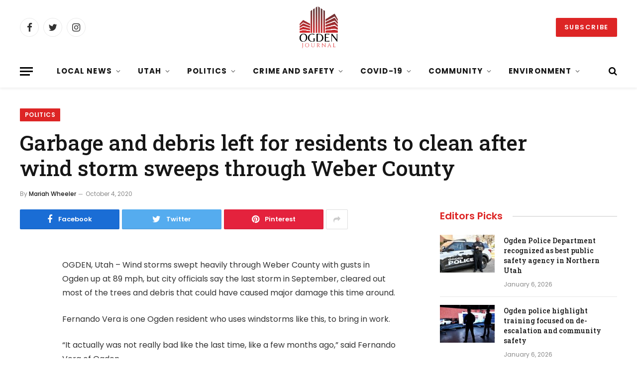

--- FILE ---
content_type: text/html; charset=UTF-8
request_url: https://ogdenjournal.com/garbage-and-debris-left-for-residents-to-clean-after-wind-storm-sweeps-through-weber-county/
body_size: 19642
content:

<!DOCTYPE html>
<html lang="en-US" class="s-light site-s-light">

<head>

	<meta charset="UTF-8" />
	<meta name="viewport" content="width=device-width, initial-scale=1" />
	<meta name='robots' content='index, follow, max-image-preview:large, max-snippet:-1, max-video-preview:-1' />
	<style>img:is([sizes="auto" i], [sizes^="auto," i]) { contain-intrinsic-size: 3000px 1500px }</style>
	
	<!-- This site is optimized with the Yoast SEO plugin v24.4 - https://yoast.com/wordpress/plugins/seo/ -->
	<title>Garbage and debris left for residents to clean after wind storm sweeps through Weber County - Ogden Journal</title><link rel="preload" as="font" href="https://ogdenjournal.com/wp-content/themes/smart-mag/css/icons/fonts/ts-icons.woff2?v2.2" type="font/woff2" crossorigin="anonymous" />
	<link rel="canonical" href="https://ogdenjournal.com/garbage-and-debris-left-for-residents-to-clean-after-wind-storm-sweeps-through-weber-county/" />
	<meta property="og:locale" content="en_US" />
	<meta property="og:type" content="article" />
	<meta property="og:title" content="Garbage and debris left for residents to clean after wind storm sweeps through Weber County - Ogden Journal" />
	<meta property="og:description" content="OGDEN, Utah – Wind storms swept heavily through Weber County with gusts in Ogden up at 89 mph, but city officials say the last storm in September, cleared out most of the trees and debris that could have caused major damage this time around. Fernando Vera is one Ogden resident who uses windstorms like this," />
	<meta property="og:url" content="https://ogdenjournal.com/garbage-and-debris-left-for-residents-to-clean-after-wind-storm-sweeps-through-weber-county/" />
	<meta property="og:site_name" content="Ogden Journal" />
	<meta property="article:published_time" content="2020-10-04T11:39:27+00:00" />
	<meta property="article:modified_time" content="2021-01-26T12:19:21+00:00" />
	<meta property="og:image" content="https://ogdenjournal.com/wp-content/uploads/2021/01/wind.jpg" />
	<meta property="og:image:width" content="780" />
	<meta property="og:image:height" content="441" />
	<meta property="og:image:type" content="image/jpeg" />
	<meta name="author" content="Mariah Wheeler" />
	<meta name="twitter:card" content="summary_large_image" />
	<meta name="twitter:label1" content="Written by" />
	<meta name="twitter:data1" content="Mariah Wheeler" />
	<meta name="twitter:label2" content="Est. reading time" />
	<meta name="twitter:data2" content="1 minute" />
	<script type="application/ld+json" class="yoast-schema-graph">{"@context":"https://schema.org","@graph":[{"@type":"WebPage","@id":"https://ogdenjournal.com/garbage-and-debris-left-for-residents-to-clean-after-wind-storm-sweeps-through-weber-county/","url":"https://ogdenjournal.com/garbage-and-debris-left-for-residents-to-clean-after-wind-storm-sweeps-through-weber-county/","name":"Garbage and debris left for residents to clean after wind storm sweeps through Weber County - Ogden Journal","isPartOf":{"@id":"https://ogdenjournal.com/#website"},"datePublished":"2020-10-04T11:39:27+00:00","dateModified":"2021-01-26T12:19:21+00:00","author":{"@id":"https://ogdenjournal.com/#/schema/person/04abfcc3976320f6991c7dcfd7958247"},"breadcrumb":{"@id":"https://ogdenjournal.com/garbage-and-debris-left-for-residents-to-clean-after-wind-storm-sweeps-through-weber-county/#breadcrumb"},"inLanguage":"en-US","potentialAction":[{"@type":"ReadAction","target":["https://ogdenjournal.com/garbage-and-debris-left-for-residents-to-clean-after-wind-storm-sweeps-through-weber-county/"]}]},{"@type":"BreadcrumbList","@id":"https://ogdenjournal.com/garbage-and-debris-left-for-residents-to-clean-after-wind-storm-sweeps-through-weber-county/#breadcrumb","itemListElement":[{"@type":"ListItem","position":1,"name":"Home","item":"https://ogdenjournal.com/"},{"@type":"ListItem","position":2,"name":"Garbage and debris left for residents to clean after wind storm sweeps through Weber County"}]},{"@type":"WebSite","@id":"https://ogdenjournal.com/#website","url":"https://ogdenjournal.com/","name":"Ogden Journal","description":"","potentialAction":[{"@type":"SearchAction","target":{"@type":"EntryPoint","urlTemplate":"https://ogdenjournal.com/?s={search_term_string}"},"query-input":{"@type":"PropertyValueSpecification","valueRequired":true,"valueName":"search_term_string"}}],"inLanguage":"en-US"},{"@type":"Person","@id":"https://ogdenjournal.com/#/schema/person/04abfcc3976320f6991c7dcfd7958247","name":"Mariah Wheeler","url":"https://ogdenjournal.com/author/admin/"}]}</script>
	<!-- / Yoast SEO plugin. -->


<link rel='dns-prefetch' href='//fonts.googleapis.com' />
<link rel="alternate" type="application/rss+xml" title="Ogden Journal &raquo; Feed" href="https://ogdenjournal.com/feed/" />
<link rel="alternate" type="application/rss+xml" title="Ogden Journal &raquo; Comments Feed" href="https://ogdenjournal.com/comments/feed/" />
		<!-- This site uses the Google Analytics by MonsterInsights plugin v9.6.1 - Using Analytics tracking - https://www.monsterinsights.com/ -->
							<script src="//www.googletagmanager.com/gtag/js?id=G-2BYKWHE7W1"  data-cfasync="false" data-wpfc-render="false" type="text/javascript" async></script>
			<script data-cfasync="false" data-wpfc-render="false" type="text/javascript">
				var mi_version = '9.6.1';
				var mi_track_user = true;
				var mi_no_track_reason = '';
								var MonsterInsightsDefaultLocations = {"page_location":"https:\/\/ogdenjournal.com\/garbage-and-debris-left-for-residents-to-clean-after-wind-storm-sweeps-through-weber-county\/"};
								if ( typeof MonsterInsightsPrivacyGuardFilter === 'function' ) {
					var MonsterInsightsLocations = (typeof MonsterInsightsExcludeQuery === 'object') ? MonsterInsightsPrivacyGuardFilter( MonsterInsightsExcludeQuery ) : MonsterInsightsPrivacyGuardFilter( MonsterInsightsDefaultLocations );
				} else {
					var MonsterInsightsLocations = (typeof MonsterInsightsExcludeQuery === 'object') ? MonsterInsightsExcludeQuery : MonsterInsightsDefaultLocations;
				}

								var disableStrs = [
										'ga-disable-G-2BYKWHE7W1',
									];

				/* Function to detect opted out users */
				function __gtagTrackerIsOptedOut() {
					for (var index = 0; index < disableStrs.length; index++) {
						if (document.cookie.indexOf(disableStrs[index] + '=true') > -1) {
							return true;
						}
					}

					return false;
				}

				/* Disable tracking if the opt-out cookie exists. */
				if (__gtagTrackerIsOptedOut()) {
					for (var index = 0; index < disableStrs.length; index++) {
						window[disableStrs[index]] = true;
					}
				}

				/* Opt-out function */
				function __gtagTrackerOptout() {
					for (var index = 0; index < disableStrs.length; index++) {
						document.cookie = disableStrs[index] + '=true; expires=Thu, 31 Dec 2099 23:59:59 UTC; path=/';
						window[disableStrs[index]] = true;
					}
				}

				if ('undefined' === typeof gaOptout) {
					function gaOptout() {
						__gtagTrackerOptout();
					}
				}
								window.dataLayer = window.dataLayer || [];

				window.MonsterInsightsDualTracker = {
					helpers: {},
					trackers: {},
				};
				if (mi_track_user) {
					function __gtagDataLayer() {
						dataLayer.push(arguments);
					}

					function __gtagTracker(type, name, parameters) {
						if (!parameters) {
							parameters = {};
						}

						if (parameters.send_to) {
							__gtagDataLayer.apply(null, arguments);
							return;
						}

						if (type === 'event') {
														parameters.send_to = monsterinsights_frontend.v4_id;
							var hookName = name;
							if (typeof parameters['event_category'] !== 'undefined') {
								hookName = parameters['event_category'] + ':' + name;
							}

							if (typeof MonsterInsightsDualTracker.trackers[hookName] !== 'undefined') {
								MonsterInsightsDualTracker.trackers[hookName](parameters);
							} else {
								__gtagDataLayer('event', name, parameters);
							}
							
						} else {
							__gtagDataLayer.apply(null, arguments);
						}
					}

					__gtagTracker('js', new Date());
					__gtagTracker('set', {
						'developer_id.dZGIzZG': true,
											});
					if ( MonsterInsightsLocations.page_location ) {
						__gtagTracker('set', MonsterInsightsLocations);
					}
										__gtagTracker('config', 'G-2BYKWHE7W1', {"forceSSL":"true","link_attribution":"true"} );
															window.gtag = __gtagTracker;										(function () {
						/* https://developers.google.com/analytics/devguides/collection/analyticsjs/ */
						/* ga and __gaTracker compatibility shim. */
						var noopfn = function () {
							return null;
						};
						var newtracker = function () {
							return new Tracker();
						};
						var Tracker = function () {
							return null;
						};
						var p = Tracker.prototype;
						p.get = noopfn;
						p.set = noopfn;
						p.send = function () {
							var args = Array.prototype.slice.call(arguments);
							args.unshift('send');
							__gaTracker.apply(null, args);
						};
						var __gaTracker = function () {
							var len = arguments.length;
							if (len === 0) {
								return;
							}
							var f = arguments[len - 1];
							if (typeof f !== 'object' || f === null || typeof f.hitCallback !== 'function') {
								if ('send' === arguments[0]) {
									var hitConverted, hitObject = false, action;
									if ('event' === arguments[1]) {
										if ('undefined' !== typeof arguments[3]) {
											hitObject = {
												'eventAction': arguments[3],
												'eventCategory': arguments[2],
												'eventLabel': arguments[4],
												'value': arguments[5] ? arguments[5] : 1,
											}
										}
									}
									if ('pageview' === arguments[1]) {
										if ('undefined' !== typeof arguments[2]) {
											hitObject = {
												'eventAction': 'page_view',
												'page_path': arguments[2],
											}
										}
									}
									if (typeof arguments[2] === 'object') {
										hitObject = arguments[2];
									}
									if (typeof arguments[5] === 'object') {
										Object.assign(hitObject, arguments[5]);
									}
									if ('undefined' !== typeof arguments[1].hitType) {
										hitObject = arguments[1];
										if ('pageview' === hitObject.hitType) {
											hitObject.eventAction = 'page_view';
										}
									}
									if (hitObject) {
										action = 'timing' === arguments[1].hitType ? 'timing_complete' : hitObject.eventAction;
										hitConverted = mapArgs(hitObject);
										__gtagTracker('event', action, hitConverted);
									}
								}
								return;
							}

							function mapArgs(args) {
								var arg, hit = {};
								var gaMap = {
									'eventCategory': 'event_category',
									'eventAction': 'event_action',
									'eventLabel': 'event_label',
									'eventValue': 'event_value',
									'nonInteraction': 'non_interaction',
									'timingCategory': 'event_category',
									'timingVar': 'name',
									'timingValue': 'value',
									'timingLabel': 'event_label',
									'page': 'page_path',
									'location': 'page_location',
									'title': 'page_title',
									'referrer' : 'page_referrer',
								};
								for (arg in args) {
																		if (!(!args.hasOwnProperty(arg) || !gaMap.hasOwnProperty(arg))) {
										hit[gaMap[arg]] = args[arg];
									} else {
										hit[arg] = args[arg];
									}
								}
								return hit;
							}

							try {
								f.hitCallback();
							} catch (ex) {
							}
						};
						__gaTracker.create = newtracker;
						__gaTracker.getByName = newtracker;
						__gaTracker.getAll = function () {
							return [];
						};
						__gaTracker.remove = noopfn;
						__gaTracker.loaded = true;
						window['__gaTracker'] = __gaTracker;
					})();
									} else {
										console.log("");
					(function () {
						function __gtagTracker() {
							return null;
						}

						window['__gtagTracker'] = __gtagTracker;
						window['gtag'] = __gtagTracker;
					})();
									}
			</script>
				<!-- / Google Analytics by MonsterInsights -->
		<script type="text/javascript">
/* <![CDATA[ */
window._wpemojiSettings = {"baseUrl":"https:\/\/s.w.org\/images\/core\/emoji\/16.0.1\/72x72\/","ext":".png","svgUrl":"https:\/\/s.w.org\/images\/core\/emoji\/16.0.1\/svg\/","svgExt":".svg","source":{"concatemoji":"https:\/\/ogdenjournal.com\/wp-includes\/js\/wp-emoji-release.min.js?ver=6.8.3"}};
/*! This file is auto-generated */
!function(s,n){var o,i,e;function c(e){try{var t={supportTests:e,timestamp:(new Date).valueOf()};sessionStorage.setItem(o,JSON.stringify(t))}catch(e){}}function p(e,t,n){e.clearRect(0,0,e.canvas.width,e.canvas.height),e.fillText(t,0,0);var t=new Uint32Array(e.getImageData(0,0,e.canvas.width,e.canvas.height).data),a=(e.clearRect(0,0,e.canvas.width,e.canvas.height),e.fillText(n,0,0),new Uint32Array(e.getImageData(0,0,e.canvas.width,e.canvas.height).data));return t.every(function(e,t){return e===a[t]})}function u(e,t){e.clearRect(0,0,e.canvas.width,e.canvas.height),e.fillText(t,0,0);for(var n=e.getImageData(16,16,1,1),a=0;a<n.data.length;a++)if(0!==n.data[a])return!1;return!0}function f(e,t,n,a){switch(t){case"flag":return n(e,"\ud83c\udff3\ufe0f\u200d\u26a7\ufe0f","\ud83c\udff3\ufe0f\u200b\u26a7\ufe0f")?!1:!n(e,"\ud83c\udde8\ud83c\uddf6","\ud83c\udde8\u200b\ud83c\uddf6")&&!n(e,"\ud83c\udff4\udb40\udc67\udb40\udc62\udb40\udc65\udb40\udc6e\udb40\udc67\udb40\udc7f","\ud83c\udff4\u200b\udb40\udc67\u200b\udb40\udc62\u200b\udb40\udc65\u200b\udb40\udc6e\u200b\udb40\udc67\u200b\udb40\udc7f");case"emoji":return!a(e,"\ud83e\udedf")}return!1}function g(e,t,n,a){var r="undefined"!=typeof WorkerGlobalScope&&self instanceof WorkerGlobalScope?new OffscreenCanvas(300,150):s.createElement("canvas"),o=r.getContext("2d",{willReadFrequently:!0}),i=(o.textBaseline="top",o.font="600 32px Arial",{});return e.forEach(function(e){i[e]=t(o,e,n,a)}),i}function t(e){var t=s.createElement("script");t.src=e,t.defer=!0,s.head.appendChild(t)}"undefined"!=typeof Promise&&(o="wpEmojiSettingsSupports",i=["flag","emoji"],n.supports={everything:!0,everythingExceptFlag:!0},e=new Promise(function(e){s.addEventListener("DOMContentLoaded",e,{once:!0})}),new Promise(function(t){var n=function(){try{var e=JSON.parse(sessionStorage.getItem(o));if("object"==typeof e&&"number"==typeof e.timestamp&&(new Date).valueOf()<e.timestamp+604800&&"object"==typeof e.supportTests)return e.supportTests}catch(e){}return null}();if(!n){if("undefined"!=typeof Worker&&"undefined"!=typeof OffscreenCanvas&&"undefined"!=typeof URL&&URL.createObjectURL&&"undefined"!=typeof Blob)try{var e="postMessage("+g.toString()+"("+[JSON.stringify(i),f.toString(),p.toString(),u.toString()].join(",")+"));",a=new Blob([e],{type:"text/javascript"}),r=new Worker(URL.createObjectURL(a),{name:"wpTestEmojiSupports"});return void(r.onmessage=function(e){c(n=e.data),r.terminate(),t(n)})}catch(e){}c(n=g(i,f,p,u))}t(n)}).then(function(e){for(var t in e)n.supports[t]=e[t],n.supports.everything=n.supports.everything&&n.supports[t],"flag"!==t&&(n.supports.everythingExceptFlag=n.supports.everythingExceptFlag&&n.supports[t]);n.supports.everythingExceptFlag=n.supports.everythingExceptFlag&&!n.supports.flag,n.DOMReady=!1,n.readyCallback=function(){n.DOMReady=!0}}).then(function(){return e}).then(function(){var e;n.supports.everything||(n.readyCallback(),(e=n.source||{}).concatemoji?t(e.concatemoji):e.wpemoji&&e.twemoji&&(t(e.twemoji),t(e.wpemoji)))}))}((window,document),window._wpemojiSettings);
/* ]]> */
</script>
<style id='wp-emoji-styles-inline-css' type='text/css'>

	img.wp-smiley, img.emoji {
		display: inline !important;
		border: none !important;
		box-shadow: none !important;
		height: 1em !important;
		width: 1em !important;
		margin: 0 0.07em !important;
		vertical-align: -0.1em !important;
		background: none !important;
		padding: 0 !important;
	}
</style>
<link rel='stylesheet' id='wp-block-library-css' href='https://ogdenjournal.com/wp-includes/css/dist/block-library/style.min.css?ver=6.8.3' type='text/css' media='all' />
<style id='classic-theme-styles-inline-css' type='text/css'>
/*! This file is auto-generated */
.wp-block-button__link{color:#fff;background-color:#32373c;border-radius:9999px;box-shadow:none;text-decoration:none;padding:calc(.667em + 2px) calc(1.333em + 2px);font-size:1.125em}.wp-block-file__button{background:#32373c;color:#fff;text-decoration:none}
</style>
<style id='global-styles-inline-css' type='text/css'>
:root{--wp--preset--aspect-ratio--square: 1;--wp--preset--aspect-ratio--4-3: 4/3;--wp--preset--aspect-ratio--3-4: 3/4;--wp--preset--aspect-ratio--3-2: 3/2;--wp--preset--aspect-ratio--2-3: 2/3;--wp--preset--aspect-ratio--16-9: 16/9;--wp--preset--aspect-ratio--9-16: 9/16;--wp--preset--color--black: #000000;--wp--preset--color--cyan-bluish-gray: #abb8c3;--wp--preset--color--white: #ffffff;--wp--preset--color--pale-pink: #f78da7;--wp--preset--color--vivid-red: #cf2e2e;--wp--preset--color--luminous-vivid-orange: #ff6900;--wp--preset--color--luminous-vivid-amber: #fcb900;--wp--preset--color--light-green-cyan: #7bdcb5;--wp--preset--color--vivid-green-cyan: #00d084;--wp--preset--color--pale-cyan-blue: #8ed1fc;--wp--preset--color--vivid-cyan-blue: #0693e3;--wp--preset--color--vivid-purple: #9b51e0;--wp--preset--gradient--vivid-cyan-blue-to-vivid-purple: linear-gradient(135deg,rgba(6,147,227,1) 0%,rgb(155,81,224) 100%);--wp--preset--gradient--light-green-cyan-to-vivid-green-cyan: linear-gradient(135deg,rgb(122,220,180) 0%,rgb(0,208,130) 100%);--wp--preset--gradient--luminous-vivid-amber-to-luminous-vivid-orange: linear-gradient(135deg,rgba(252,185,0,1) 0%,rgba(255,105,0,1) 100%);--wp--preset--gradient--luminous-vivid-orange-to-vivid-red: linear-gradient(135deg,rgba(255,105,0,1) 0%,rgb(207,46,46) 100%);--wp--preset--gradient--very-light-gray-to-cyan-bluish-gray: linear-gradient(135deg,rgb(238,238,238) 0%,rgb(169,184,195) 100%);--wp--preset--gradient--cool-to-warm-spectrum: linear-gradient(135deg,rgb(74,234,220) 0%,rgb(151,120,209) 20%,rgb(207,42,186) 40%,rgb(238,44,130) 60%,rgb(251,105,98) 80%,rgb(254,248,76) 100%);--wp--preset--gradient--blush-light-purple: linear-gradient(135deg,rgb(255,206,236) 0%,rgb(152,150,240) 100%);--wp--preset--gradient--blush-bordeaux: linear-gradient(135deg,rgb(254,205,165) 0%,rgb(254,45,45) 50%,rgb(107,0,62) 100%);--wp--preset--gradient--luminous-dusk: linear-gradient(135deg,rgb(255,203,112) 0%,rgb(199,81,192) 50%,rgb(65,88,208) 100%);--wp--preset--gradient--pale-ocean: linear-gradient(135deg,rgb(255,245,203) 0%,rgb(182,227,212) 50%,rgb(51,167,181) 100%);--wp--preset--gradient--electric-grass: linear-gradient(135deg,rgb(202,248,128) 0%,rgb(113,206,126) 100%);--wp--preset--gradient--midnight: linear-gradient(135deg,rgb(2,3,129) 0%,rgb(40,116,252) 100%);--wp--preset--font-size--small: 13px;--wp--preset--font-size--medium: 20px;--wp--preset--font-size--large: 36px;--wp--preset--font-size--x-large: 42px;--wp--preset--spacing--20: 0.44rem;--wp--preset--spacing--30: 0.67rem;--wp--preset--spacing--40: 1rem;--wp--preset--spacing--50: 1.5rem;--wp--preset--spacing--60: 2.25rem;--wp--preset--spacing--70: 3.38rem;--wp--preset--spacing--80: 5.06rem;--wp--preset--shadow--natural: 6px 6px 9px rgba(0, 0, 0, 0.2);--wp--preset--shadow--deep: 12px 12px 50px rgba(0, 0, 0, 0.4);--wp--preset--shadow--sharp: 6px 6px 0px rgba(0, 0, 0, 0.2);--wp--preset--shadow--outlined: 6px 6px 0px -3px rgba(255, 255, 255, 1), 6px 6px rgba(0, 0, 0, 1);--wp--preset--shadow--crisp: 6px 6px 0px rgba(0, 0, 0, 1);}:where(.is-layout-flex){gap: 0.5em;}:where(.is-layout-grid){gap: 0.5em;}body .is-layout-flex{display: flex;}.is-layout-flex{flex-wrap: wrap;align-items: center;}.is-layout-flex > :is(*, div){margin: 0;}body .is-layout-grid{display: grid;}.is-layout-grid > :is(*, div){margin: 0;}:where(.wp-block-columns.is-layout-flex){gap: 2em;}:where(.wp-block-columns.is-layout-grid){gap: 2em;}:where(.wp-block-post-template.is-layout-flex){gap: 1.25em;}:where(.wp-block-post-template.is-layout-grid){gap: 1.25em;}.has-black-color{color: var(--wp--preset--color--black) !important;}.has-cyan-bluish-gray-color{color: var(--wp--preset--color--cyan-bluish-gray) !important;}.has-white-color{color: var(--wp--preset--color--white) !important;}.has-pale-pink-color{color: var(--wp--preset--color--pale-pink) !important;}.has-vivid-red-color{color: var(--wp--preset--color--vivid-red) !important;}.has-luminous-vivid-orange-color{color: var(--wp--preset--color--luminous-vivid-orange) !important;}.has-luminous-vivid-amber-color{color: var(--wp--preset--color--luminous-vivid-amber) !important;}.has-light-green-cyan-color{color: var(--wp--preset--color--light-green-cyan) !important;}.has-vivid-green-cyan-color{color: var(--wp--preset--color--vivid-green-cyan) !important;}.has-pale-cyan-blue-color{color: var(--wp--preset--color--pale-cyan-blue) !important;}.has-vivid-cyan-blue-color{color: var(--wp--preset--color--vivid-cyan-blue) !important;}.has-vivid-purple-color{color: var(--wp--preset--color--vivid-purple) !important;}.has-black-background-color{background-color: var(--wp--preset--color--black) !important;}.has-cyan-bluish-gray-background-color{background-color: var(--wp--preset--color--cyan-bluish-gray) !important;}.has-white-background-color{background-color: var(--wp--preset--color--white) !important;}.has-pale-pink-background-color{background-color: var(--wp--preset--color--pale-pink) !important;}.has-vivid-red-background-color{background-color: var(--wp--preset--color--vivid-red) !important;}.has-luminous-vivid-orange-background-color{background-color: var(--wp--preset--color--luminous-vivid-orange) !important;}.has-luminous-vivid-amber-background-color{background-color: var(--wp--preset--color--luminous-vivid-amber) !important;}.has-light-green-cyan-background-color{background-color: var(--wp--preset--color--light-green-cyan) !important;}.has-vivid-green-cyan-background-color{background-color: var(--wp--preset--color--vivid-green-cyan) !important;}.has-pale-cyan-blue-background-color{background-color: var(--wp--preset--color--pale-cyan-blue) !important;}.has-vivid-cyan-blue-background-color{background-color: var(--wp--preset--color--vivid-cyan-blue) !important;}.has-vivid-purple-background-color{background-color: var(--wp--preset--color--vivid-purple) !important;}.has-black-border-color{border-color: var(--wp--preset--color--black) !important;}.has-cyan-bluish-gray-border-color{border-color: var(--wp--preset--color--cyan-bluish-gray) !important;}.has-white-border-color{border-color: var(--wp--preset--color--white) !important;}.has-pale-pink-border-color{border-color: var(--wp--preset--color--pale-pink) !important;}.has-vivid-red-border-color{border-color: var(--wp--preset--color--vivid-red) !important;}.has-luminous-vivid-orange-border-color{border-color: var(--wp--preset--color--luminous-vivid-orange) !important;}.has-luminous-vivid-amber-border-color{border-color: var(--wp--preset--color--luminous-vivid-amber) !important;}.has-light-green-cyan-border-color{border-color: var(--wp--preset--color--light-green-cyan) !important;}.has-vivid-green-cyan-border-color{border-color: var(--wp--preset--color--vivid-green-cyan) !important;}.has-pale-cyan-blue-border-color{border-color: var(--wp--preset--color--pale-cyan-blue) !important;}.has-vivid-cyan-blue-border-color{border-color: var(--wp--preset--color--vivid-cyan-blue) !important;}.has-vivid-purple-border-color{border-color: var(--wp--preset--color--vivid-purple) !important;}.has-vivid-cyan-blue-to-vivid-purple-gradient-background{background: var(--wp--preset--gradient--vivid-cyan-blue-to-vivid-purple) !important;}.has-light-green-cyan-to-vivid-green-cyan-gradient-background{background: var(--wp--preset--gradient--light-green-cyan-to-vivid-green-cyan) !important;}.has-luminous-vivid-amber-to-luminous-vivid-orange-gradient-background{background: var(--wp--preset--gradient--luminous-vivid-amber-to-luminous-vivid-orange) !important;}.has-luminous-vivid-orange-to-vivid-red-gradient-background{background: var(--wp--preset--gradient--luminous-vivid-orange-to-vivid-red) !important;}.has-very-light-gray-to-cyan-bluish-gray-gradient-background{background: var(--wp--preset--gradient--very-light-gray-to-cyan-bluish-gray) !important;}.has-cool-to-warm-spectrum-gradient-background{background: var(--wp--preset--gradient--cool-to-warm-spectrum) !important;}.has-blush-light-purple-gradient-background{background: var(--wp--preset--gradient--blush-light-purple) !important;}.has-blush-bordeaux-gradient-background{background: var(--wp--preset--gradient--blush-bordeaux) !important;}.has-luminous-dusk-gradient-background{background: var(--wp--preset--gradient--luminous-dusk) !important;}.has-pale-ocean-gradient-background{background: var(--wp--preset--gradient--pale-ocean) !important;}.has-electric-grass-gradient-background{background: var(--wp--preset--gradient--electric-grass) !important;}.has-midnight-gradient-background{background: var(--wp--preset--gradient--midnight) !important;}.has-small-font-size{font-size: var(--wp--preset--font-size--small) !important;}.has-medium-font-size{font-size: var(--wp--preset--font-size--medium) !important;}.has-large-font-size{font-size: var(--wp--preset--font-size--large) !important;}.has-x-large-font-size{font-size: var(--wp--preset--font-size--x-large) !important;}
:where(.wp-block-post-template.is-layout-flex){gap: 1.25em;}:where(.wp-block-post-template.is-layout-grid){gap: 1.25em;}
:where(.wp-block-columns.is-layout-flex){gap: 2em;}:where(.wp-block-columns.is-layout-grid){gap: 2em;}
:root :where(.wp-block-pullquote){font-size: 1.5em;line-height: 1.6;}
</style>
<link rel='stylesheet' id='smartmag-core-css' href='https://ogdenjournal.com/wp-content/themes/smart-mag/style.css?ver=6.0.0' type='text/css' media='all' />
<style id='smartmag-core-inline-css' type='text/css'>
:root { --c-main: #dd2525;
--c-main-rgb: 221,37,37;
--text-font: "Poppins", system-ui, -apple-system, "Segoe UI", Arial, sans-serif;
--body-font: "Poppins", system-ui, -apple-system, "Segoe UI", Arial, sans-serif;
--title-font: "Roboto Slab", system-ui, -apple-system, "Segoe UI", Arial, sans-serif;
--h-font: "Roboto Slab", system-ui, -apple-system, "Segoe UI", Arial, sans-serif;
--title-fw-bold: 600;
--excerpt-size: 14px; }
.post-title:not(._) { font-weight: 500; }
.smart-head-main { --c-shadow: rgba(10,0,0,0.06); }
.smart-head-main .smart-head-mid { background-color: rgba(61,9,29,0); }
.s-dark .smart-head-main .smart-head-mid,
.smart-head-main .s-dark.smart-head-mid { background-color: rgba(35,0,142,0); }
.smart-head-main .smart-head-bot { --head-h: 66px; border-bottom-width: 1px; }
.navigation-main .menu > li > a { font-size: 15px; font-weight: bold; letter-spacing: 0.07em; }
.s-light .navigation { --c-nav-blip: #565656; }
.smart-head-mobile .smart-head-top { background-color: rgba(0,0,0,0); }
.s-dark .smart-head-mobile .smart-head-top,
.smart-head-mobile .s-dark.smart-head-top { background-color: rgba(0,0,0,0); }
.smart-head-mobile .smart-head-top > .inner { padding-top: 9px; }
.smart-head-mobile .smart-head-mid { background-color: rgba(146,17,37,0); border-bottom-width: 0px; }
.mobile-menu { text-transform: uppercase; letter-spacing: .05em; }
.s-dark .smart-head-main .spc-social,
.smart-head-main .s-dark .spc-social { --c-spc-social: rgba(255,255,255,0.9); --c-spc-social-hov: #e5e5e5; }
.search-modal.mfp-bg { background-color: #000000; }
.smart-head-main { --c-search-icon: #000000; }
.s-dark .smart-head-main .search-icon,
.smart-head-main .s-dark .search-icon { --c-search-icon: #000000; }
.smart-head-mobile { --c-search-icon: #000000; }
.smart-head-main { --c-hamburger: #000000; }
.s-dark .smart-head-main .offcanvas-toggle,
.smart-head-main .s-dark .offcanvas-toggle { --c-hamburger: #000000; }
.smart-head-mobile { --c-hamburger: #000000; }
.smart-head .ts-button1 { font-size: 13px; letter-spacing: 0.13em; }
.s-dark .smart-head .ts-button1,
.smart-head .s-dark .ts-button1 { background-color: rgba(255,255,255,0.15); }
.block-head .heading { font-family: "Poppins", system-ui, -apple-system, "Segoe UI", Arial, sans-serif; }
.block-head-e2 .heading { font-weight: 600; color: var(--c-main); }
.entry-content { font-size: 16px; line-height: 1.8; }
@media (min-width: 940px) and (max-width: 1200px) { .navigation-main .menu > li > a { font-size: calc(10px + (15px - 10px) * .7); } }


</style>
<link rel='stylesheet' id='magnific-popup-css' href='https://ogdenjournal.com/wp-content/themes/smart-mag/css/lightbox.css?ver=6.0.0' type='text/css' media='all' />
<link rel='stylesheet' id='smartmag-icons-css' href='https://ogdenjournal.com/wp-content/themes/smart-mag/css/icons/icons.css?ver=6.0.0' type='text/css' media='all' />
<link rel='stylesheet' id='smartmag-gfonts-custom-css' href='https://fonts.googleapis.com/css?family=Poppins%3A400%2C500%2C600%2C700%7CRoboto+Slab%3A400%2C500%2C600%2C700' type='text/css' media='all' />
<script type="text/javascript" src="https://ogdenjournal.com/wp-content/plugins/google-analytics-for-wordpress/assets/js/frontend-gtag.min.js?ver=9.6.1" id="monsterinsights-frontend-script-js" async="async" data-wp-strategy="async"></script>
<script data-cfasync="false" data-wpfc-render="false" type="text/javascript" id='monsterinsights-frontend-script-js-extra'>/* <![CDATA[ */
var monsterinsights_frontend = {"js_events_tracking":"true","download_extensions":"doc,pdf,ppt,zip,xls,docx,pptx,xlsx","inbound_paths":"[{\"path\":\"\\\/go\\\/\",\"label\":\"affiliate\"},{\"path\":\"\\\/recommend\\\/\",\"label\":\"affiliate\"}]","home_url":"https:\/\/ogdenjournal.com","hash_tracking":"false","v4_id":"G-2BYKWHE7W1"};/* ]]> */
</script>
<script type="text/javascript" src="https://ogdenjournal.com/wp-includes/js/jquery/jquery.min.js?ver=3.7.1" id="jquery-core-js"></script>
<script type="text/javascript" src="https://ogdenjournal.com/wp-includes/js/jquery/jquery-migrate.min.js?ver=3.4.1" id="jquery-migrate-js"></script>
<link rel="https://api.w.org/" href="https://ogdenjournal.com/wp-json/" /><link rel="alternate" title="JSON" type="application/json" href="https://ogdenjournal.com/wp-json/wp/v2/posts/2884" /><link rel="EditURI" type="application/rsd+xml" title="RSD" href="https://ogdenjournal.com/xmlrpc.php?rsd" />
<meta name="generator" content="WordPress 6.8.3" />
<link rel='shortlink' href='https://ogdenjournal.com/?p=2884' />
<link rel="alternate" title="oEmbed (JSON)" type="application/json+oembed" href="https://ogdenjournal.com/wp-json/oembed/1.0/embed?url=https%3A%2F%2Fogdenjournal.com%2Fgarbage-and-debris-left-for-residents-to-clean-after-wind-storm-sweeps-through-weber-county%2F" />
<link rel="alternate" title="oEmbed (XML)" type="text/xml+oembed" href="https://ogdenjournal.com/wp-json/oembed/1.0/embed?url=https%3A%2F%2Fogdenjournal.com%2Fgarbage-and-debris-left-for-residents-to-clean-after-wind-storm-sweeps-through-weber-county%2F&#038;format=xml" />

		<script>
		var BunyadSchemeKey = 'bunyad-scheme';
		(() => {
			const d = document.documentElement;
			const c = d.classList;
			const scheme = localStorage.getItem(BunyadSchemeKey);
			if (scheme) {
				d.dataset.origClass = c;
				scheme === 'dark' ? c.remove('s-light', 'site-s-light') : c.remove('s-dark', 'site-s-dark');
				c.add('site-s-' + scheme, 's-' + scheme);
			}
		})();
		</script>
		<meta name="generator" content="Elementor 3.14.1; features: e_dom_optimization, e_optimized_assets_loading, a11y_improvements, additional_custom_breakpoints; settings: css_print_method-external, google_font-enabled, font_display-auto">
<style type="text/css">.recentcomments a{display:inline !important;padding:0 !important;margin:0 !important;}</style><link rel="icon" href="https://ogdenjournal.com/wp-content/uploads/2021/09/cropped-13-32x32.png" sizes="32x32" />
<link rel="icon" href="https://ogdenjournal.com/wp-content/uploads/2021/09/cropped-13-192x192.png" sizes="192x192" />
<link rel="apple-touch-icon" href="https://ogdenjournal.com/wp-content/uploads/2021/09/cropped-13-180x180.png" />
<meta name="msapplication-TileImage" content="https://ogdenjournal.com/wp-content/uploads/2021/09/cropped-13-270x270.png" />


</head>

<body class="wp-singular post-template-default single single-post postid-2884 single-format-standard wp-theme-smart-mag right-sidebar post-layout-large post-cat-9 has-lb has-lb-sm layout-normal elementor-default elementor-kit-4071">



<div class="main-wrap">

	
<div class="off-canvas-backdrop"></div>
<div class="mobile-menu-container off-canvas hide-widgets-sm" id="off-canvas">

	<div class="off-canvas-head">
		<a href="#" class="close"><i class="tsi tsi-times"></i></a>

		<div class="ts-logo">
					</div>
	</div>

	<div class="off-canvas-content">

		
			<ul id="menu-m" class="mobile-menu"><li id="menu-item-4187" class="menu-item menu-item-type-taxonomy menu-item-object-category menu-item-4187"><a href="https://ogdenjournal.com/category/local-news/">Local News</a></li>
<li id="menu-item-4189" class="menu-item menu-item-type-taxonomy menu-item-object-category menu-item-4189"><a href="https://ogdenjournal.com/category/utah/">Utah</a></li>
<li id="menu-item-4188" class="menu-item menu-item-type-taxonomy menu-item-object-category current-post-ancestor current-menu-parent current-post-parent menu-item-4188"><a href="https://ogdenjournal.com/category/politics/">Politics</a></li>
<li id="menu-item-4185" class="menu-item menu-item-type-taxonomy menu-item-object-category menu-item-4185"><a href="https://ogdenjournal.com/category/crime-and-safety/">Crime and Safety</a></li>
<li id="menu-item-4184" class="menu-item menu-item-type-taxonomy menu-item-object-category menu-item-4184"><a href="https://ogdenjournal.com/category/covid-19/">COVID-19</a></li>
<li id="menu-item-4183" class="menu-item menu-item-type-taxonomy menu-item-object-category menu-item-4183"><a href="https://ogdenjournal.com/category/community/">Community</a></li>
<li id="menu-item-4186" class="menu-item menu-item-type-taxonomy menu-item-object-category menu-item-4186"><a href="https://ogdenjournal.com/category/environment/">Environment</a></li>
</ul>
		
					<div class="off-canvas-widgets">
				
		<div id="smartmag-block-newsletter-1" class="widget ts-block-widget smartmag-widget-newsletter">		
		<div class="block">
			<div class="block-newsletter ">
	<div class="spc-newsletter spc-newsletter-b spc-newsletter-center spc-newsletter-sm">

		<div class="bg-wrap"></div>

		
		<div class="inner">

			
			
			<h3 class="heading">
				Subscribe to Updates			</h3>

							<div class="base-text message">
					<p>Get the latest creative news from FooBar about art, design and business.</p>
</div>
			
							<form method="post" action="" class="form fields-style fields-full" target="_blank">
					<div class="main-fields">
						<p class="field-email">
							<input type="email" name="EMAIL" placeholder="Your email address.." required />
						</p>
						
						<p class="field-submit">
							<input type="submit" value="Subscribe" />
						</p>
					</div>

											<p class="disclaimer">
							<label>
																	<input type="checkbox" name="privacy" required />
								
								By signing up, you agree to the our terms and our <a href="#">Privacy Policy</a> agreement.							</label>
						</p>
									</form>
			
			
		</div>
	</div>
</div>		</div>

		</div>
		<div id="smartmag-block-posts-small-3" class="widget ts-block-widget smartmag-widget-posts-small">		
		<div class="block">
					<section class="block-wrap block-posts-small block-sc mb-none" data-id="1">

			<div class="widget-title block-head block-head-ac block-head-b"><h5 class="heading">What's Hot</h5></div>	
			<div class="block-content">
				
	<div class="loop loop-small loop-small-a loop-sep loop-small-sep grid grid-1 md:grid-1 sm:grid-1 xs:grid-1">

					
<article class="l-post  small-a-post m-pos-left small-post">

	
			<div class="media">

		
			<a href="https://ogdenjournal.com/ogden-police-department-recognized-as-best-public-safety-agency-in-northern-utah/" class="image-link media-ratio ar-bunyad-thumb" title="Ogden Police Department recognized as best public safety agency in Northern Utah"><span data-bgsrc="https://ogdenjournal.com/wp-content/uploads/2026/01/000v5325335-300x212.jpg" class="img bg-cover wp-post-image attachment-medium size-medium lazyload" data-bgset="https://ogdenjournal.com/wp-content/uploads/2026/01/000v5325335-300x212.jpg 300w, https://ogdenjournal.com/wp-content/uploads/2026/01/000v5325335-768x544.jpg 768w, https://ogdenjournal.com/wp-content/uploads/2026/01/000v5325335-150x106.jpg 150w, https://ogdenjournal.com/wp-content/uploads/2026/01/000v5325335-450x319.jpg 450w, https://ogdenjournal.com/wp-content/uploads/2026/01/000v5325335.jpg 795w" data-sizes="(max-width: 110px) 100vw, 110px"></span></a>			
			
			
			
		
		</div>
	

	
		<div class="content">

			<div class="post-meta post-meta-a post-meta-left has-below"><h4 class="is-title post-title"><a href="https://ogdenjournal.com/ogden-police-department-recognized-as-best-public-safety-agency-in-northern-utah/">Ogden Police Department recognized as best public safety agency in Northern Utah</a></h4><div class="post-meta-items meta-below"><span class="meta-item date"><span class="date-link"><time class="post-date" datetime="2026-01-06T14:58:58+00:00">January 6, 2026</time></span></span></div></div>			
			
			
		</div>

	
</article>	
					
<article class="l-post  small-a-post m-pos-left small-post">

	
			<div class="media">

		
			<a href="https://ogdenjournal.com/ogden-police-highlight-training-focused-on-de-escalation-and-community-safety/" class="image-link media-ratio ar-bunyad-thumb" title="Ogden police highlight training focused on de-escalation and community safety"><span data-bgsrc="https://ogdenjournal.com/wp-content/uploads/2026/01/kvhviuhrewiuhrew-300x203.jpg" class="img bg-cover wp-post-image attachment-medium size-medium lazyload" data-bgset="https://ogdenjournal.com/wp-content/uploads/2026/01/kvhviuhrewiuhrew-300x203.jpg 300w, https://ogdenjournal.com/wp-content/uploads/2026/01/kvhviuhrewiuhrew-768x518.jpg 768w, https://ogdenjournal.com/wp-content/uploads/2026/01/kvhviuhrewiuhrew-150x101.jpg 150w, https://ogdenjournal.com/wp-content/uploads/2026/01/kvhviuhrewiuhrew-450x304.jpg 450w, https://ogdenjournal.com/wp-content/uploads/2026/01/kvhviuhrewiuhrew.jpg 828w" data-sizes="(max-width: 110px) 100vw, 110px"></span></a>			
			
			
			
		
		</div>
	

	
		<div class="content">

			<div class="post-meta post-meta-a post-meta-left has-below"><h4 class="is-title post-title"><a href="https://ogdenjournal.com/ogden-police-highlight-training-focused-on-de-escalation-and-community-safety/">Ogden police highlight training focused on de-escalation and community safety</a></h4><div class="post-meta-items meta-below"><span class="meta-item date"><span class="date-link"><time class="post-date" datetime="2026-01-06T13:58:42+00:00">January 6, 2026</time></span></span></div></div>			
			
			
		</div>

	
</article>	
					
<article class="l-post  small-a-post m-pos-left small-post">

	
			<div class="media">

		
			<a href="https://ogdenjournal.com/ogden-police-honor-fallen-officer-on-anniversary-of-line-of-duty-death/" class="image-link media-ratio ar-bunyad-thumb" title="Ogden police honor fallen officer on anniversary of line-of-duty death"><span data-bgsrc="https://ogdenjournal.com/wp-content/uploads/2026/01/kluiehrei33322-300x203.jpg" class="img bg-cover wp-post-image attachment-medium size-medium lazyload" data-bgset="https://ogdenjournal.com/wp-content/uploads/2026/01/kluiehrei33322-300x203.jpg 300w, https://ogdenjournal.com/wp-content/uploads/2026/01/kluiehrei33322-768x518.jpg 768w, https://ogdenjournal.com/wp-content/uploads/2026/01/kluiehrei33322-150x101.jpg 150w, https://ogdenjournal.com/wp-content/uploads/2026/01/kluiehrei33322-450x304.jpg 450w, https://ogdenjournal.com/wp-content/uploads/2026/01/kluiehrei33322.jpg 828w" data-sizes="(max-width: 110px) 100vw, 110px"></span></a>			
			
			
			
		
		</div>
	

	
		<div class="content">

			<div class="post-meta post-meta-a post-meta-left has-below"><h4 class="is-title post-title"><a href="https://ogdenjournal.com/ogden-police-honor-fallen-officer-on-anniversary-of-line-of-duty-death/">Ogden police honor fallen officer on anniversary of line-of-duty death</a></h4><div class="post-meta-items meta-below"><span class="meta-item date"><span class="date-link"><time class="post-date" datetime="2026-01-06T13:55:24+00:00">January 6, 2026</time></span></span></div></div>			
			
			
		</div>

	
</article>	
		
	</div>

					</div>

		</section>
				</div>

		</div>			</div>
		
		
		<div class="spc-social spc-social-b smart-head-social">
		
			
				<a href="https://www.facebook.com/Ogden-Journal-241839011110093" class="link s-facebook" target="_blank" rel="noopener">
					<i class="icon tsi tsi-facebook"></i>
					<span class="visuallyhidden">Facebook</span>
				</a>
									
			
				<a href="https://twitter.com/OgdenJournal" class="link s-twitter" target="_blank" rel="noopener">
					<i class="icon tsi tsi-twitter"></i>
					<span class="visuallyhidden">Twitter</span>
				</a>
									
			
				<a href="https://www.instagram.com/ogdenjournal/" class="link s-instagram" target="_blank" rel="noopener">
					<i class="icon tsi tsi-instagram"></i>
					<span class="visuallyhidden">Instagram</span>
				</a>
									
			
		</div>

		
	</div>

</div>
<div class="smart-head smart-head-b smart-head-main" id="smart-head" data-sticky="auto" data-sticky-type="smart">
	
	<div class="smart-head-row smart-head-mid smart-head-row-3 is-light smart-head-row-full">

		<div class="inner wrap">

							
				<div class="items items-left ">
				
		<div class="spc-social spc-social-b smart-head-social">
		
			
				<a href="https://www.facebook.com/Ogden-Journal-241839011110093" class="link s-facebook" target="_blank" rel="noopener">
					<i class="icon tsi tsi-facebook"></i>
					<span class="visuallyhidden">Facebook</span>
				</a>
									
			
				<a href="https://twitter.com/OgdenJournal" class="link s-twitter" target="_blank" rel="noopener">
					<i class="icon tsi tsi-twitter"></i>
					<span class="visuallyhidden">Twitter</span>
				</a>
									
			
				<a href="https://www.instagram.com/ogdenjournal/" class="link s-instagram" target="_blank" rel="noopener">
					<i class="icon tsi tsi-instagram"></i>
					<span class="visuallyhidden">Instagram</span>
				</a>
									
			
		</div>

						</div>

							
				<div class="items items-center ">
					<a href="https://ogdenjournal.com/" title="Ogden Journal" rel="home" class="logo-link ts-logo">
		<span>
			
				
					
					<img src="https://ogdenjournal.com/wp-content/uploads/2021/09/13.png" class="logo-image" alt="Ogden Journal" />

									 
					</span>
	</a>				</div>

							
				<div class="items items-right ">
				
	<a href="#" class="ts-button ts-button-a ts-button1">
		Subscribe	</a>
				</div>

						
		</div>
	</div>

	
	<div class="smart-head-row smart-head-bot smart-head-row-3 is-light has-center-nav smart-head-row-full">

		<div class="inner wrap">

							
				<div class="items items-left ">
				
<button class="offcanvas-toggle has-icon" type="button" aria-label="Menu">
	<span class="hamburger-icon hamburger-icon-a">
		<span class="inner"></span>
	</span>
</button>				</div>

							
				<div class="items items-center ">
					<div class="nav-wrap">
		<nav class="navigation navigation-main nav-hov-a">
			<ul id="menu-m-1" class="menu"><li class="menu-item menu-item-type-taxonomy menu-item-object-category menu-cat-12 menu-item-has-children item-mega-menu menu-item-4187"><a href="https://ogdenjournal.com/category/local-news/">Local News</a>
<div class="sub-menu mega-menu mega-menu-a wrap">

		
	
	<section class="column recent-posts" data-columns="5">
					<div class="posts" data-id="12">

						<section class="block-wrap block-grid mb-none" data-id="2">

				
			<div class="block-content">
					
	<div class="loop loop-grid loop-grid-sm grid grid-5 md:grid-2 xs:grid-1">

					
<article class="l-post  grid-sm-post grid-post">

	
			<div class="media">

		
			<a href="https://ogdenjournal.com/ogden-police-honor-fallen-officer-on-anniversary-of-line-of-duty-death/" class="image-link media-ratio ratio-16-9" title="Ogden police honor fallen officer on anniversary of line-of-duty death"><span data-bgsrc="https://ogdenjournal.com/wp-content/uploads/2026/01/kluiehrei33322-450x304.jpg" class="img bg-cover wp-post-image attachment-bunyad-medium size-bunyad-medium lazyload" data-bgset="https://ogdenjournal.com/wp-content/uploads/2026/01/kluiehrei33322-450x304.jpg 450w, https://ogdenjournal.com/wp-content/uploads/2026/01/kluiehrei33322-768x518.jpg 768w, https://ogdenjournal.com/wp-content/uploads/2026/01/kluiehrei33322.jpg 828w" data-sizes="(max-width: 377px) 100vw, 377px"></span></a>			
			
			
			
		
		</div>
	

	
		<div class="content">

			<div class="post-meta post-meta-a has-below"><h2 class="is-title post-title"><a href="https://ogdenjournal.com/ogden-police-honor-fallen-officer-on-anniversary-of-line-of-duty-death/">Ogden police honor fallen officer on anniversary of line-of-duty death</a></h2><div class="post-meta-items meta-below"><span class="meta-item date"><span class="date-link"><time class="post-date" datetime="2026-01-06T13:55:24+00:00">January 6, 2026</time></span></span></div></div>			
			
			
		</div>

	
</article>					
<article class="l-post  grid-sm-post grid-post">

	
			<div class="media">

		
			<a href="https://ogdenjournal.com/ogden-fire-joins-grand-opening-of-utah-firefighter-health-wellness-center/" class="image-link media-ratio ratio-16-9" title="Ogden Fire joins grand opening of Utah Firefighter Health &#038; Wellness Center"><span data-bgsrc="https://ogdenjournal.com/wp-content/uploads/2025/10/5ivu23hi5uv23-450x303.jpg" class="img bg-cover wp-post-image attachment-bunyad-medium size-bunyad-medium lazyload" data-bgset="https://ogdenjournal.com/wp-content/uploads/2025/10/5ivu23hi5uv23-450x303.jpg 450w, https://ogdenjournal.com/wp-content/uploads/2025/10/5ivu23hi5uv23-768x516.jpg 768w, https://ogdenjournal.com/wp-content/uploads/2025/10/5ivu23hi5uv23.jpg 830w" data-sizes="(max-width: 377px) 100vw, 377px"></span></a>			
			
			
			
		
		</div>
	

	
		<div class="content">

			<div class="post-meta post-meta-a has-below"><h2 class="is-title post-title"><a href="https://ogdenjournal.com/ogden-fire-joins-grand-opening-of-utah-firefighter-health-wellness-center/">Ogden Fire joins grand opening of Utah Firefighter Health &#038; Wellness Center</a></h2><div class="post-meta-items meta-below"><span class="meta-item date"><span class="date-link"><time class="post-date" datetime="2025-10-24T14:50:33+00:00">October 24, 2025</time></span></span></div></div>			
			
			
		</div>

	
</article>					
<article class="l-post  grid-sm-post grid-post">

	
			<div class="media">

		
			<a href="https://ogdenjournal.com/ogden-police-to-join-weber-fops-2025-trunk-or-treat-event/" class="image-link media-ratio ratio-16-9" title="Ogden Police to join Weber FOP’s 2025 Trunk or Treat event"><span data-bgsrc="https://ogdenjournal.com/wp-content/uploads/2024/12/gdet554-450x300.jpeg" class="img bg-cover wp-post-image attachment-bunyad-medium size-bunyad-medium lazyload" data-bgset="https://ogdenjournal.com/wp-content/uploads/2024/12/gdet554-450x300.jpeg 450w, https://ogdenjournal.com/wp-content/uploads/2024/12/gdet554-768x511.jpeg 768w, https://ogdenjournal.com/wp-content/uploads/2024/12/gdet554.jpeg 850w" data-sizes="(max-width: 377px) 100vw, 377px"></span></a>			
			
			
			
		
		</div>
	

	
		<div class="content">

			<div class="post-meta post-meta-a has-below"><h2 class="is-title post-title"><a href="https://ogdenjournal.com/ogden-police-to-join-weber-fops-2025-trunk-or-treat-event/">Ogden Police to join Weber FOP’s 2025 Trunk or Treat event</a></h2><div class="post-meta-items meta-below"><span class="meta-item date"><span class="date-link"><time class="post-date" datetime="2025-10-24T12:54:14+00:00">October 24, 2025</time></span></span></div></div>			
			
			
		</div>

	
</article>					
<article class="l-post  grid-sm-post grid-post">

	
			<div class="media">

		
			<a href="https://ogdenjournal.com/big-d-dog-park-temporarily-closed-for-upgrades/" class="image-link media-ratio ratio-16-9" title="Big D Dog Park temporarily closed for upgrades"><span data-bgsrc="https://ogdenjournal.com/wp-content/uploads/2025/10/uiv52uihv53hiu-450x309.jpg" class="img bg-cover wp-post-image attachment-bunyad-medium size-bunyad-medium lazyload" data-bgset="https://ogdenjournal.com/wp-content/uploads/2025/10/uiv52uihv53hiu-450x309.jpg 450w, https://ogdenjournal.com/wp-content/uploads/2025/10/uiv52uihv53hiu-768x527.jpg 768w, https://ogdenjournal.com/wp-content/uploads/2025/10/uiv52uihv53hiu.jpg 808w" data-sizes="(max-width: 377px) 100vw, 377px"></span></a>			
			
			
			
		
		</div>
	

	
		<div class="content">

			<div class="post-meta post-meta-a has-below"><h2 class="is-title post-title"><a href="https://ogdenjournal.com/big-d-dog-park-temporarily-closed-for-upgrades/">Big D Dog Park temporarily closed for upgrades</a></h2><div class="post-meta-items meta-below"><span class="meta-item date"><span class="date-link"><time class="post-date" datetime="2025-10-24T12:40:05+00:00">October 24, 2025</time></span></span></div></div>			
			
			
		</div>

	
</article>					
<article class="l-post  grid-sm-post grid-post">

	
			<div class="media">

		
			<a href="https://ogdenjournal.com/ogden-announces-dedication-of-new-field-house-at-marshall-n-white-community-center-to-honor-fallen-officer-nate-lyday/" class="image-link media-ratio ratio-16-9" title="Ogden announces dedication of new field house at Marshall N. White Community Center to honor fallen Officer Nate Lyday"><span data-bgsrc="https://ogdenjournal.com/wp-content/uploads/2025/08/iv5uh32iuv5h32hvu532-450x303.jpg" class="img bg-cover wp-post-image attachment-bunyad-medium size-bunyad-medium lazyload" data-bgset="https://ogdenjournal.com/wp-content/uploads/2025/08/iv5uh32iuv5h32hvu532-450x303.jpg 450w, https://ogdenjournal.com/wp-content/uploads/2025/08/iv5uh32iuv5h32hvu532-768x518.jpg 768w, https://ogdenjournal.com/wp-content/uploads/2025/08/iv5uh32iuv5h32hvu532.jpg 828w" data-sizes="(max-width: 377px) 100vw, 377px"></span></a>			
			
			
			
		
		</div>
	

	
		<div class="content">

			<div class="post-meta post-meta-a has-below"><h2 class="is-title post-title"><a href="https://ogdenjournal.com/ogden-announces-dedication-of-new-field-house-at-marshall-n-white-community-center-to-honor-fallen-officer-nate-lyday/">Ogden announces dedication of new field house at Marshall N. White Community Center to honor fallen Officer Nate Lyday</a></h2><div class="post-meta-items meta-below"><span class="meta-item date"><span class="date-link"><time class="post-date" datetime="2025-08-05T18:54:57+00:00">August 5, 2025</time></span></span></div></div>			
			
			
		</div>

	
</article>		
	</div>

		
			</div>

		</section>
					
			</div> <!-- .posts -->
		
			</section>

</div></li>
<li class="menu-item menu-item-type-taxonomy menu-item-object-category menu-cat-59 menu-item-has-children item-mega-menu menu-item-4189"><a href="https://ogdenjournal.com/category/utah/">Utah</a>
<div class="sub-menu mega-menu mega-menu-a wrap">

		
	
	<section class="column recent-posts" data-columns="5">
					<div class="posts" data-id="59">

						<section class="block-wrap block-grid mb-none" data-id="3">

				
			<div class="block-content">
					
	<div class="loop loop-grid loop-grid-sm grid grid-5 md:grid-2 xs:grid-1">

					
<article class="l-post  grid-sm-post grid-post">

	
			<div class="media">

		
			<a href="https://ogdenjournal.com/herbert-and-pompeo-discuss-trade-immigration-and-global-power-at-salt-lake-summit/" class="image-link media-ratio ratio-16-9" title="Herbert and Pompeo Discuss Trade, Immigration, and Global Power at Salt Lake Summit"><span data-bgsrc="https://ogdenjournal.com/wp-content/uploads/2025/05/og44-450x254.jpg" class="img bg-cover wp-post-image attachment-bunyad-medium size-bunyad-medium lazyload" data-bgset="https://ogdenjournal.com/wp-content/uploads/2025/05/og44-450x254.jpg 450w, https://ogdenjournal.com/wp-content/uploads/2025/05/og44-300x169.jpg 300w, https://ogdenjournal.com/wp-content/uploads/2025/05/og44-768x434.jpg 768w, https://ogdenjournal.com/wp-content/uploads/2025/05/og44-150x85.jpg 150w, https://ogdenjournal.com/wp-content/uploads/2025/05/og44.jpg 820w" data-sizes="(max-width: 377px) 100vw, 377px"></span></a>			
			
			
			
		
		</div>
	

	
		<div class="content">

			<div class="post-meta post-meta-a has-below"><h2 class="is-title post-title"><a href="https://ogdenjournal.com/herbert-and-pompeo-discuss-trade-immigration-and-global-power-at-salt-lake-summit/">Herbert and Pompeo Discuss Trade, Immigration, and Global Power at Salt Lake Summit</a></h2><div class="post-meta-items meta-below"><span class="meta-item date"><span class="date-link"><time class="post-date" datetime="2025-05-09T17:41:54+00:00">May 9, 2025</time></span></span></div></div>			
			
			
		</div>

	
</article>					
<article class="l-post  grid-sm-post grid-post">

	
			<div class="media">

		
			<a href="https://ogdenjournal.com/utah-takes-bold-steps-toward-nuclear-energy-with-new-law/" class="image-link media-ratio ratio-16-9" title="Utah Takes Bold Steps Toward Nuclear Energy with New Law"><span data-bgsrc="https://ogdenjournal.com/wp-content/uploads/2025/05/u2-450x253.jpg" class="img bg-cover wp-post-image attachment-bunyad-medium size-bunyad-medium lazyload" data-bgset="https://ogdenjournal.com/wp-content/uploads/2025/05/u2-450x253.jpg 450w, https://ogdenjournal.com/wp-content/uploads/2025/05/u2-300x168.jpg 300w, https://ogdenjournal.com/wp-content/uploads/2025/05/u2-150x84.jpg 150w, https://ogdenjournal.com/wp-content/uploads/2025/05/u2.jpg 700w" data-sizes="(max-width: 377px) 100vw, 377px"></span></a>			
			
			
			
		
		</div>
	

	
		<div class="content">

			<div class="post-meta post-meta-a has-below"><h2 class="is-title post-title"><a href="https://ogdenjournal.com/utah-takes-bold-steps-toward-nuclear-energy-with-new-law/">Utah Takes Bold Steps Toward Nuclear Energy with New Law</a></h2><div class="post-meta-items meta-below"><span class="meta-item date"><span class="date-link"><time class="post-date" datetime="2025-05-08T09:25:49+00:00">May 8, 2025</time></span></span></div></div>			
			
			
		</div>

	
</article>					
<article class="l-post  grid-sm-post grid-post">

	
			<div class="media">

		
			<a href="https://ogdenjournal.com/utah-police-memorial-honors-sgt-bill-hooser-one-year-after-his-death-in-the-line-of-duty/" class="image-link media-ratio ratio-16-9" title="Utah Police Memorial Honors Sgt. Bill Hooser One Year After His Death in the Line of Duty"><span data-bgsrc="https://ogdenjournal.com/wp-content/uploads/2025/05/33-450x248.jpg" class="img bg-cover wp-post-image attachment-bunyad-medium size-bunyad-medium lazyload" data-bgset="https://ogdenjournal.com/wp-content/uploads/2025/05/33-450x248.jpg 450w, https://ogdenjournal.com/wp-content/uploads/2025/05/33-300x166.jpg 300w, https://ogdenjournal.com/wp-content/uploads/2025/05/33-768x424.jpg 768w, https://ogdenjournal.com/wp-content/uploads/2025/05/33-150x83.jpg 150w, https://ogdenjournal.com/wp-content/uploads/2025/05/33.jpg 850w" data-sizes="(max-width: 377px) 100vw, 377px"></span></a>			
			
			
			
		
		</div>
	

	
		<div class="content">

			<div class="post-meta post-meta-a has-below"><h2 class="is-title post-title"><a href="https://ogdenjournal.com/utah-police-memorial-honors-sgt-bill-hooser-one-year-after-his-death-in-the-line-of-duty/">Utah Police Memorial Honors Sgt. Bill Hooser One Year After His Death in the Line of Duty</a></h2><div class="post-meta-items meta-below"><span class="meta-item date"><span class="date-link"><time class="post-date" datetime="2025-05-02T08:55:34+00:00">May 2, 2025</time></span></span></div></div>			
			
			
		</div>

	
</article>					
<article class="l-post  grid-sm-post grid-post">

	
			<div class="media">

		
			<a href="https://ogdenjournal.com/utah-law-alters-school-bus-eligibility-raising-safety-concerns-among-parents/" class="image-link media-ratio ratio-16-9" title="Utah Law Alters School Bus Eligibility, Raising Safety Concerns Among Parents"><span data-bgsrc="https://ogdenjournal.com/wp-content/uploads/2025/05/o-u2-450x253.jpg" class="img bg-cover wp-post-image attachment-bunyad-medium size-bunyad-medium lazyload" data-bgset="https://ogdenjournal.com/wp-content/uploads/2025/05/o-u2-450x253.jpg 450w, https://ogdenjournal.com/wp-content/uploads/2025/05/o-u2-300x169.jpg 300w, https://ogdenjournal.com/wp-content/uploads/2025/05/o-u2-768x432.jpg 768w, https://ogdenjournal.com/wp-content/uploads/2025/05/o-u2-150x84.jpg 150w, https://ogdenjournal.com/wp-content/uploads/2025/05/o-u2.jpg 850w" data-sizes="(max-width: 377px) 100vw, 377px"></span></a>			
			
			
			
		
		</div>
	

	
		<div class="content">

			<div class="post-meta post-meta-a has-below"><h2 class="is-title post-title"><a href="https://ogdenjournal.com/utah-law-alters-school-bus-eligibility-raising-safety-concerns-among-parents/">Utah Law Alters School Bus Eligibility, Raising Safety Concerns Among Parents</a></h2><div class="post-meta-items meta-below"><span class="meta-item date"><span class="date-link"><time class="post-date" datetime="2025-05-01T16:10:11+00:00">May 1, 2025</time></span></span></div></div>			
			
			
		</div>

	
</article>					
<article class="l-post  grid-sm-post grid-post">

	
			<div class="media">

		
			<a href="https://ogdenjournal.com/holladay-residents-frustrated-by-ongoing-water-and-power-outages-due-to-aging-infrastructure/" class="image-link media-ratio ratio-16-9" title="Holladay Residents Frustrated by Ongoing Water and Power Outages Due to Aging Infrastructure"><span data-bgsrc="https://ogdenjournal.com/wp-content/uploads/2025/04/uog4-450x253.jpg" class="img bg-cover wp-post-image attachment-bunyad-medium size-bunyad-medium lazyload" data-bgset="https://ogdenjournal.com/wp-content/uploads/2025/04/uog4-450x253.jpg 450w, https://ogdenjournal.com/wp-content/uploads/2025/04/uog4-300x169.jpg 300w, https://ogdenjournal.com/wp-content/uploads/2025/04/uog4-768x432.jpg 768w, https://ogdenjournal.com/wp-content/uploads/2025/04/uog4-150x84.jpg 150w, https://ogdenjournal.com/wp-content/uploads/2025/04/uog4.jpg 850w" data-sizes="(max-width: 377px) 100vw, 377px"></span></a>			
			
			
			
		
		</div>
	

	
		<div class="content">

			<div class="post-meta post-meta-a has-below"><h2 class="is-title post-title"><a href="https://ogdenjournal.com/holladay-residents-frustrated-by-ongoing-water-and-power-outages-due-to-aging-infrastructure/">Holladay Residents Frustrated by Ongoing Water and Power Outages Due to Aging Infrastructure</a></h2><div class="post-meta-items meta-below"><span class="meta-item date"><span class="date-link"><time class="post-date" datetime="2025-04-29T15:50:35+00:00">April 29, 2025</time></span></span></div></div>			
			
			
		</div>

	
</article>		
	</div>

		
			</div>

		</section>
					
			</div> <!-- .posts -->
		
			</section>

</div></li>
<li class="menu-item menu-item-type-taxonomy menu-item-object-category current-post-ancestor current-menu-parent current-post-parent menu-cat-9 menu-item-has-children item-mega-menu menu-item-4188"><a href="https://ogdenjournal.com/category/politics/">Politics</a>
<div class="sub-menu mega-menu mega-menu-a wrap">

		
	
	<section class="column recent-posts" data-columns="5">
					<div class="posts" data-id="9">

						<section class="block-wrap block-grid mb-none" data-id="4">

				
			<div class="block-content">
					
	<div class="loop loop-grid loop-grid-sm grid grid-5 md:grid-2 xs:grid-1">

					
<article class="l-post  grid-sm-post grid-post">

	
			<div class="media">

		
			<a href="https://ogdenjournal.com/trans-woman-who-impregnated-two-inmates-at-a-womens-only-prison-received-bad-news/" class="image-link media-ratio ratio-16-9" title="Trans woman who impregnated two female inmates at a women’s only prison &#8216;received bad news’!"><span data-bgsrc="https://ogdenjournal.com/wp-content/uploads/2023/03/v421-450x331.png" class="img bg-cover wp-post-image attachment-bunyad-medium size-bunyad-medium lazyload" data-bgset="https://ogdenjournal.com/wp-content/uploads/2023/03/v421-450x331.png 450w, https://ogdenjournal.com/wp-content/uploads/2023/03/v421-300x220.png 300w, https://ogdenjournal.com/wp-content/uploads/2023/03/v421.png 735w" data-sizes="(max-width: 377px) 100vw, 377px"></span></a>			
			
			
			
		
		</div>
	

	
		<div class="content">

			<div class="post-meta post-meta-a has-below"><h2 class="is-title post-title"><a href="https://ogdenjournal.com/trans-woman-who-impregnated-two-inmates-at-a-womens-only-prison-received-bad-news/">Trans woman who impregnated two female inmates at a women’s only prison &#8216;received bad news’!</a></h2><div class="post-meta-items meta-below"><span class="meta-item date"><span class="date-link"><time class="post-date" datetime="2023-03-14T22:27:09+00:00">March 14, 2023</time></span></span></div></div>			
			
			
		</div>

	
</article>					
<article class="l-post  grid-sm-post grid-post">

	
			<div class="media">

		
			<a href="https://ogdenjournal.com/officer-breaks-into-car-to-rescue-baby-then-realized-he-made-a-terrible-mistake/" class="image-link media-ratio ratio-16-9" title="Officer breaks into car to rescue baby, &#8216;then realized he made a terrible mistake&#8217;!"><span data-bgsrc="https://ogdenjournal.com/wp-content/uploads/2023/03/v532v532v532v523-450x319.png" class="img bg-cover wp-post-image attachment-bunyad-medium size-bunyad-medium lazyload" data-bgset="https://ogdenjournal.com/wp-content/uploads/2023/03/v532v532v532v523-450x319.png 450w, https://ogdenjournal.com/wp-content/uploads/2023/03/v532v532v532v523-300x213.png 300w, https://ogdenjournal.com/wp-content/uploads/2023/03/v532v532v532v523-768x545.png 768w, https://ogdenjournal.com/wp-content/uploads/2023/03/v532v532v532v523.png 779w" data-sizes="(max-width: 377px) 100vw, 377px"></span></a>			
			
			
			
		
		</div>
	

	
		<div class="content">

			<div class="post-meta post-meta-a has-below"><h2 class="is-title post-title"><a href="https://ogdenjournal.com/officer-breaks-into-car-to-rescue-baby-then-realized-he-made-a-terrible-mistake/">Officer breaks into car to rescue baby, &#8216;then realized he made a terrible mistake&#8217;!</a></h2><div class="post-meta-items meta-below"><span class="meta-item date"><span class="date-link"><time class="post-date" datetime="2023-03-14T21:22:33+00:00">March 14, 2023</time></span></span></div></div>			
			
			
		</div>

	
</article>					
<article class="l-post  grid-sm-post grid-post">

	
			<div class="media">

		
			<a href="https://ogdenjournal.com/the-governors-office-and-utah-state-legislature-released-revised-revenue-numbers-for-state-fiscal-year-2023-24/" class="image-link media-ratio ratio-16-9" title="The Governor’s Office and Utah State Legislature released revised revenue numbers for state fiscal year 2023-24"><span data-bgsrc="https://ogdenjournal.com/wp-content/uploads/2023/02/9v5329v5392v523-450x343.jpeg" class="img bg-cover wp-post-image attachment-bunyad-medium size-bunyad-medium lazyload" data-bgset="https://ogdenjournal.com/wp-content/uploads/2023/02/9v5329v5392v523-450x343.jpeg 450w, https://ogdenjournal.com/wp-content/uploads/2023/02/9v5329v5392v523-300x229.jpeg 300w, https://ogdenjournal.com/wp-content/uploads/2023/02/9v5329v5392v523.jpeg 722w" data-sizes="(max-width: 377px) 100vw, 377px"></span></a>			
			
			
			
		
		</div>
	

	
		<div class="content">

			<div class="post-meta post-meta-a has-below"><h2 class="is-title post-title"><a href="https://ogdenjournal.com/the-governors-office-and-utah-state-legislature-released-revised-revenue-numbers-for-state-fiscal-year-2023-24/">The Governor’s Office and Utah State Legislature released revised revenue numbers for state fiscal year 2023-24</a></h2><div class="post-meta-items meta-below"><span class="meta-item date"><span class="date-link"><time class="post-date" datetime="2023-02-25T00:53:04+00:00">February 25, 2023</time></span></span></div></div>			
			
			
		</div>

	
</article>					
<article class="l-post  grid-sm-post grid-post">

	
			<div class="media">

		
		</div>
	

	
		<div class="content">

			<div class="post-meta post-meta-a has-below"><h2 class="is-title post-title"><a href="https://ogdenjournal.com/melania-trump-got-a-rude-nickname-by-the-secret-service-at-the-white-house/">Melania Trump got a rude nickname by the Secret Service at the White House</a></h2><div class="post-meta-items meta-below"><span class="meta-item date"><span class="date-link"><time class="post-date" datetime="2021-11-08T23:20:24+00:00">November 8, 2021</time></span></span></div></div>			
			
			
		</div>

	
</article>					
<article class="l-post  grid-sm-post grid-post">

	
			<div class="media">

		
		</div>
	

	
		<div class="content">

			<div class="post-meta post-meta-a has-below"><h2 class="is-title post-title"><a href="https://ogdenjournal.com/donald-trump-slams-president-biden-for-appearing-to-fall-asleep-during-climate-meeting/">Donald Trump slams President Biden for appearing to fall asleep during climate meeting</a></h2><div class="post-meta-items meta-below"><span class="meta-item date"><span class="date-link"><time class="post-date" datetime="2021-11-07T15:15:02+00:00">November 7, 2021</time></span></span></div></div>			
			
			
		</div>

	
</article>		
	</div>

		
			</div>

		</section>
					
			</div> <!-- .posts -->
		
			</section>

</div></li>
<li class="menu-item menu-item-type-taxonomy menu-item-object-category menu-cat-55 menu-item-has-children item-mega-menu menu-item-4185"><a href="https://ogdenjournal.com/category/crime-and-safety/">Crime and Safety</a>
<div class="sub-menu mega-menu mega-menu-a wrap">

		
	
	<section class="column recent-posts" data-columns="5">
					<div class="posts" data-id="55">

						<section class="block-wrap block-grid mb-none" data-id="5">

				
			<div class="block-content">
					
	<div class="loop loop-grid loop-grid-sm grid grid-5 md:grid-2 xs:grid-1">

					
<article class="l-post  grid-sm-post grid-post">

	
			<div class="media">

		
			<a href="https://ogdenjournal.com/ogden-police-department-recognized-as-best-public-safety-agency-in-northern-utah/" class="image-link media-ratio ratio-16-9" title="Ogden Police Department recognized as best public safety agency in Northern Utah"><span data-bgsrc="https://ogdenjournal.com/wp-content/uploads/2026/01/000v5325335-450x319.jpg" class="img bg-cover wp-post-image attachment-bunyad-medium size-bunyad-medium lazyload" data-bgset="https://ogdenjournal.com/wp-content/uploads/2026/01/000v5325335-450x319.jpg 450w, https://ogdenjournal.com/wp-content/uploads/2026/01/000v5325335-300x212.jpg 300w, https://ogdenjournal.com/wp-content/uploads/2026/01/000v5325335-768x544.jpg 768w, https://ogdenjournal.com/wp-content/uploads/2026/01/000v5325335.jpg 795w" data-sizes="(max-width: 377px) 100vw, 377px"></span></a>			
			
			
			
		
		</div>
	

	
		<div class="content">

			<div class="post-meta post-meta-a has-below"><h2 class="is-title post-title"><a href="https://ogdenjournal.com/ogden-police-department-recognized-as-best-public-safety-agency-in-northern-utah/">Ogden Police Department recognized as best public safety agency in Northern Utah</a></h2><div class="post-meta-items meta-below"><span class="meta-item date"><span class="date-link"><time class="post-date" datetime="2026-01-06T14:58:58+00:00">January 6, 2026</time></span></span></div></div>			
			
			
		</div>

	
</article>					
<article class="l-post  grid-sm-post grid-post">

	
			<div class="media">

		
			<a href="https://ogdenjournal.com/two-juvenile-suspects-arrested-in-fatal-ogden-shooting/" class="image-link media-ratio ratio-16-9" title="Two juvenile suspects arrested in fatal Ogden shooting"><span data-bgsrc="https://ogdenjournal.com/wp-content/uploads/2025/05/utt33-1-450x253.jpg" class="img bg-cover wp-post-image attachment-bunyad-medium size-bunyad-medium lazyload" data-bgset="https://ogdenjournal.com/wp-content/uploads/2025/05/utt33-1-450x253.jpg 450w, https://ogdenjournal.com/wp-content/uploads/2025/05/utt33-1-300x169.jpg 300w, https://ogdenjournal.com/wp-content/uploads/2025/05/utt33-1-768x432.jpg 768w, https://ogdenjournal.com/wp-content/uploads/2025/05/utt33-1-150x84.jpg 150w, https://ogdenjournal.com/wp-content/uploads/2025/05/utt33-1.jpg 850w" data-sizes="(max-width: 377px) 100vw, 377px"></span></a>			
			
			
			
		
		</div>
	

	
		<div class="content">

			<div class="post-meta post-meta-a has-below"><h2 class="is-title post-title"><a href="https://ogdenjournal.com/two-juvenile-suspects-arrested-in-fatal-ogden-shooting/">Two juvenile suspects arrested in fatal Ogden shooting</a></h2><div class="post-meta-items meta-below"><span class="meta-item date"><span class="date-link"><time class="post-date" datetime="2025-10-24T12:37:52+00:00">October 24, 2025</time></span></span></div></div>			
			
			
		</div>

	
</article>					
<article class="l-post  grid-sm-post grid-post">

	
			<div class="media">

		
			<a href="https://ogdenjournal.com/woman-arrested-after-leaving-infant-in-hot-car-for-nearly-two-hours-in-south-salt-lake/" class="image-link media-ratio ratio-16-9" title="Woman Arrested After Leaving Infant in Hot Car for Nearly Two Hours in South Salt Lake"><span data-bgsrc="https://ogdenjournal.com/wp-content/uploads/2025/06/uu-3-450x253.jpg" class="img bg-cover wp-post-image attachment-bunyad-medium size-bunyad-medium lazyload" data-bgset="https://ogdenjournal.com/wp-content/uploads/2025/06/uu-3-450x253.jpg 450w, https://ogdenjournal.com/wp-content/uploads/2025/06/uu-3-300x168.jpg 300w, https://ogdenjournal.com/wp-content/uploads/2025/06/uu-3-768x431.jpg 768w, https://ogdenjournal.com/wp-content/uploads/2025/06/uu-3-150x84.jpg 150w, https://ogdenjournal.com/wp-content/uploads/2025/06/uu-3.jpg 850w" data-sizes="(max-width: 377px) 100vw, 377px"></span></a>			
			
			
			
		
		</div>
	

	
		<div class="content">

			<div class="post-meta post-meta-a has-below"><h2 class="is-title post-title"><a href="https://ogdenjournal.com/woman-arrested-after-leaving-infant-in-hot-car-for-nearly-two-hours-in-south-salt-lake/">Woman Arrested After Leaving Infant in Hot Car for Nearly Two Hours in South Salt Lake</a></h2><div class="post-meta-items meta-below"><span class="meta-item date"><span class="date-link"><time class="post-date" datetime="2025-06-06T20:04:44+00:00">June 6, 2025</time></span></span></div></div>			
			
			
		</div>

	
</article>					
<article class="l-post  grid-sm-post grid-post">

	
			<div class="media">

		
			<a href="https://ogdenjournal.com/herriman-man-faces-felony-charges-in-connection-with-missing-teen/" class="image-link media-ratio ratio-16-9" title="Herriman Man Faces Felony Charges in Connection with Missing Teen"><span data-bgsrc="https://ogdenjournal.com/wp-content/uploads/2025/06/U3-450x253.jpg" class="img bg-cover wp-post-image attachment-bunyad-medium size-bunyad-medium lazyload" data-bgset="https://ogdenjournal.com/wp-content/uploads/2025/06/U3-450x253.jpg 450w, https://ogdenjournal.com/wp-content/uploads/2025/06/U3-300x169.jpg 300w, https://ogdenjournal.com/wp-content/uploads/2025/06/U3-768x432.jpg 768w, https://ogdenjournal.com/wp-content/uploads/2025/06/U3-150x84.jpg 150w, https://ogdenjournal.com/wp-content/uploads/2025/06/U3.jpg 850w" data-sizes="(max-width: 377px) 100vw, 377px"></span></a>			
			
			
			
		
		</div>
	

	
		<div class="content">

			<div class="post-meta post-meta-a has-below"><h2 class="is-title post-title"><a href="https://ogdenjournal.com/herriman-man-faces-felony-charges-in-connection-with-missing-teen/">Herriman Man Faces Felony Charges in Connection with Missing Teen</a></h2><div class="post-meta-items meta-below"><span class="meta-item date"><span class="date-link"><time class="post-date" datetime="2025-06-05T13:55:18+00:00">June 5, 2025</time></span></span></div></div>			
			
			
		</div>

	
</article>					
<article class="l-post  grid-sm-post grid-post">

	
			<div class="media">

		
			<a href="https://ogdenjournal.com/teenager-arrested-after-shooting-uncle-during-argument-in-riverton/" class="image-link media-ratio ratio-16-9" title="Teenager Arrested After Shooting Uncle During Argument in Riverton"><span data-bgsrc="https://ogdenjournal.com/wp-content/uploads/2025/06/U1-450x253.jpg" class="img bg-cover wp-post-image attachment-bunyad-medium size-bunyad-medium lazyload" data-bgset="https://ogdenjournal.com/wp-content/uploads/2025/06/U1-450x253.jpg 450w, https://ogdenjournal.com/wp-content/uploads/2025/06/U1-300x169.jpg 300w, https://ogdenjournal.com/wp-content/uploads/2025/06/U1-768x432.jpg 768w, https://ogdenjournal.com/wp-content/uploads/2025/06/U1-150x84.jpg 150w, https://ogdenjournal.com/wp-content/uploads/2025/06/U1.jpg 850w" data-sizes="(max-width: 377px) 100vw, 377px"></span></a>			
			
			
			
		
		</div>
	

	
		<div class="content">

			<div class="post-meta post-meta-a has-below"><h2 class="is-title post-title"><a href="https://ogdenjournal.com/teenager-arrested-after-shooting-uncle-during-argument-in-riverton/">Teenager Arrested After Shooting Uncle During Argument in Riverton</a></h2><div class="post-meta-items meta-below"><span class="meta-item date"><span class="date-link"><time class="post-date" datetime="2025-06-05T11:55:21+00:00">June 5, 2025</time></span></span></div></div>			
			
			
		</div>

	
</article>		
	</div>

		
			</div>

		</section>
					
			</div> <!-- .posts -->
		
			</section>

</div></li>
<li class="menu-item menu-item-type-taxonomy menu-item-object-category menu-cat-58 menu-item-has-children item-mega-menu menu-item-4184"><a href="https://ogdenjournal.com/category/covid-19/">COVID-19</a>
<div class="sub-menu mega-menu mega-menu-a wrap">

		
	
	<section class="column recent-posts" data-columns="5">
					<div class="posts" data-id="58">

						<section class="block-wrap block-grid mb-none" data-id="6">

				
			<div class="block-content">
					
	<div class="loop loop-grid loop-grid-sm grid grid-5 md:grid-2 xs:grid-1">

					
<article class="l-post  grid-sm-post grid-post">

	
			<div class="media">

		
		</div>
	

	
		<div class="content">

			<div class="post-meta post-meta-a has-below"><h2 class="is-title post-title"><a href="https://ogdenjournal.com/the-drive-thru-clinic-in-farmington-at-the-legacy-events-center-has-reopened-months-after-closing-as-a-coronavirus-testing-site/">The drive-thru clinic in Farmington at the Legacy Events Center has reopened months after closing as a coronavirus testing site</a></h2><div class="post-meta-items meta-below"><span class="meta-item date"><span class="date-link"><time class="post-date" datetime="2021-09-28T21:43:16+00:00">September 28, 2021</time></span></span></div></div>			
			
			
		</div>

	
</article>					
<article class="l-post  grid-sm-post grid-post">

	
			<div class="media">

		
		</div>
	

	
		<div class="content">

			<div class="post-meta post-meta-a has-below"><h2 class="is-title post-title"><a href="https://ogdenjournal.com/the-utah-department-of-health-on-wednesday-reported-1539-new-cases-of-covid-19/">The Utah Department of Health on Wednesday reported 1,539 new cases of COVID-19</a></h2><div class="post-meta-items meta-below"><span class="meta-item date"><span class="date-link"><time class="post-date" datetime="2021-09-09T23:41:00+00:00">September 9, 2021</time></span></span></div></div>			
			
			
		</div>

	
</article>					
<article class="l-post  grid-sm-post grid-post">

	
			<div class="media">

		
		</div>
	

	
		<div class="content">

			<div class="post-meta post-meta-a has-below"><h2 class="is-title post-title"><a href="https://ogdenjournal.com/the-utah-department-of-health-is-reporting-a-covid-19-outbreak-in-eagle-mountain/">The Utah Department of Health is reporting a COVID-19 outbreak in Eagle Mountain</a></h2><div class="post-meta-items meta-below"><span class="meta-item date"><span class="date-link"><time class="post-date" datetime="2021-09-02T23:58:00+00:00">September 2, 2021</time></span></span></div></div>			
			
			
		</div>

	
</article>					
<article class="l-post  grid-sm-post grid-post">

	
			<div class="media">

		
		</div>
	

	
		<div class="content">

			<div class="post-meta post-meta-a has-below"><h2 class="is-title post-title"><a href="https://ogdenjournal.com/the-utah-department-of-health-reported-1491-new-covid-19-cases/">The Utah Department of Health reported 1,491 new COVID-19 cases</a></h2><div class="post-meta-items meta-below"><span class="meta-item date"><span class="date-link"><time class="post-date" datetime="2021-08-27T00:04:00+00:00">August 27, 2021</time></span></span></div></div>			
			
			
		</div>

	
</article>					
<article class="l-post  grid-sm-post grid-post">

	
			<div class="media">

		
		</div>
	

	
		<div class="content">

			<div class="post-meta post-meta-a has-below"><h2 class="is-title post-title"><a href="https://ogdenjournal.com/a-law-the-utah-state-legislature-passed-that-banned-government-from-mandating-the-covid-19-vaccine-has-expired/">A law the Utah State Legislature passed that banned government from mandating the COVID-19 vaccine has expired</a></h2><div class="post-meta-items meta-below"><span class="meta-item date"><span class="date-link"><time class="post-date" datetime="2021-08-25T20:19:00+00:00">August 25, 2021</time></span></span></div></div>			
			
			
		</div>

	
</article>		
	</div>

		
			</div>

		</section>
					
			</div> <!-- .posts -->
		
			</section>

</div></li>
<li class="menu-item menu-item-type-taxonomy menu-item-object-category menu-cat-56 menu-item-has-children item-mega-menu menu-item-4183"><a href="https://ogdenjournal.com/category/community/">Community</a>
<div class="sub-menu mega-menu mega-menu-a wrap">

		
	
	<section class="column recent-posts" data-columns="5">
					<div class="posts" data-id="56">

						<section class="block-wrap block-grid mb-none" data-id="7">

				
			<div class="block-content">
					
	<div class="loop loop-grid loop-grid-sm grid grid-5 md:grid-2 xs:grid-1">

					
<article class="l-post  grid-sm-post grid-post">

	
			<div class="media">

		
			<a href="https://ogdenjournal.com/ogden-police-highlight-training-focused-on-de-escalation-and-community-safety/" class="image-link media-ratio ratio-16-9" title="Ogden police highlight training focused on de-escalation and community safety"><span data-bgsrc="https://ogdenjournal.com/wp-content/uploads/2026/01/kvhviuhrewiuhrew-450x304.jpg" class="img bg-cover wp-post-image attachment-bunyad-medium size-bunyad-medium lazyload" data-bgset="https://ogdenjournal.com/wp-content/uploads/2026/01/kvhviuhrewiuhrew-450x304.jpg 450w, https://ogdenjournal.com/wp-content/uploads/2026/01/kvhviuhrewiuhrew-768x518.jpg 768w, https://ogdenjournal.com/wp-content/uploads/2026/01/kvhviuhrewiuhrew.jpg 828w" data-sizes="(max-width: 377px) 100vw, 377px"></span></a>			
			
			
			
		
		</div>
	

	
		<div class="content">

			<div class="post-meta post-meta-a has-below"><h2 class="is-title post-title"><a href="https://ogdenjournal.com/ogden-police-highlight-training-focused-on-de-escalation-and-community-safety/">Ogden police highlight training focused on de-escalation and community safety</a></h2><div class="post-meta-items meta-below"><span class="meta-item date"><span class="date-link"><time class="post-date" datetime="2026-01-06T13:58:42+00:00">January 6, 2026</time></span></span></div></div>			
			
			
		</div>

	
</article>					
<article class="l-post  grid-sm-post grid-post">

	
			<div class="media">

		
			<a href="https://ogdenjournal.com/three-local-heroes-complete-grueling-swat-training-camp-in-utah/" class="image-link media-ratio ratio-16-9" title="Three local heroes complete grueling SWAT training camp in Utah"><span data-bgsrc="https://ogdenjournal.com/wp-content/uploads/2025/08/3huewthiuehutew-450x306.jpg" class="img bg-cover wp-post-image attachment-bunyad-medium size-bunyad-medium lazyload" data-bgset="https://ogdenjournal.com/wp-content/uploads/2025/08/3huewthiuehutew-450x306.jpg 450w, https://ogdenjournal.com/wp-content/uploads/2025/08/3huewthiuehutew-768x521.jpg 768w, https://ogdenjournal.com/wp-content/uploads/2025/08/3huewthiuehutew.jpg 816w" data-sizes="(max-width: 377px) 100vw, 377px"></span></a>			
			
			
			
		
		</div>
	

	
		<div class="content">

			<div class="post-meta post-meta-a has-below"><h2 class="is-title post-title"><a href="https://ogdenjournal.com/three-local-heroes-complete-grueling-swat-training-camp-in-utah/">Three local heroes complete grueling SWAT training camp in Utah</a></h2><div class="post-meta-items meta-below"><span class="meta-item date"><span class="date-link"><time class="post-date" datetime="2025-08-05T18:56:46+00:00">August 5, 2025</time></span></span></div></div>			
			
			
		</div>

	
</article>					
<article class="l-post  grid-sm-post grid-post">

	
			<div class="media">

		
			<a href="https://ogdenjournal.com/fire-near-ogden-trailhead-damages-homes-and-displaces-family-after-illegal-fireworks-ignite-dry-vegetation/" class="image-link media-ratio ratio-16-9" title="Fire near Ogden trailhead damages homes and displaces family after illegal fireworks ignite dry vegetation"><span data-bgsrc="https://ogdenjournal.com/wp-content/uploads/2025/07/iuv5h23iuv5h32-450x313.jpg" class="img bg-cover wp-post-image attachment-bunyad-medium size-bunyad-medium lazyload" data-bgset="https://ogdenjournal.com/wp-content/uploads/2025/07/iuv5h23iuv5h32-450x313.jpg 450w, https://ogdenjournal.com/wp-content/uploads/2025/07/iuv5h23iuv5h32-768x534.jpg 768w, https://ogdenjournal.com/wp-content/uploads/2025/07/iuv5h23iuv5h32.jpg 807w" data-sizes="(max-width: 377px) 100vw, 377px"></span></a>			
			
			
			
		
		</div>
	

	
		<div class="content">

			<div class="post-meta post-meta-a has-below"><h2 class="is-title post-title"><a href="https://ogdenjournal.com/fire-near-ogden-trailhead-damages-homes-and-displaces-family-after-illegal-fireworks-ignite-dry-vegetation/">Fire near Ogden trailhead damages homes and displaces family after illegal fireworks ignite dry vegetation</a></h2><div class="post-meta-items meta-below"><span class="meta-item date"><span class="date-link"><time class="post-date" datetime="2025-07-15T19:48:37+00:00">July 15, 2025</time></span></span></div></div>			
			
			
		</div>

	
</article>					
<article class="l-post  grid-sm-post grid-post">

	
			<div class="media">

		
			<a href="https://ogdenjournal.com/flash-flood-warning-issued-for-snow-canyon-state-park-utah/" class="image-link media-ratio ratio-16-9" title="Flash Flood Warning Issued for Snow Canyon State Park, Utah"><span data-bgsrc="https://ogdenjournal.com/wp-content/uploads/2025/06/uu-1-450x253.jpg" class="img bg-cover wp-post-image attachment-bunyad-medium size-bunyad-medium lazyload" data-bgset="https://ogdenjournal.com/wp-content/uploads/2025/06/uu-1-450x253.jpg 450w, https://ogdenjournal.com/wp-content/uploads/2025/06/uu-1-300x169.jpg 300w, https://ogdenjournal.com/wp-content/uploads/2025/06/uu-1-768x432.jpg 768w, https://ogdenjournal.com/wp-content/uploads/2025/06/uu-1-150x84.jpg 150w, https://ogdenjournal.com/wp-content/uploads/2025/06/uu-1.jpg 850w" data-sizes="(max-width: 377px) 100vw, 377px"></span></a>			
			
			
			
		
		</div>
	

	
		<div class="content">

			<div class="post-meta post-meta-a has-below"><h2 class="is-title post-title"><a href="https://ogdenjournal.com/flash-flood-warning-issued-for-snow-canyon-state-park-utah/">Flash Flood Warning Issued for Snow Canyon State Park, Utah</a></h2><div class="post-meta-items meta-below"><span class="meta-item date"><span class="date-link"><time class="post-date" datetime="2025-06-06T18:04:50+00:00">June 6, 2025</time></span></span></div></div>			
			
			
		</div>

	
</article>					
<article class="l-post  grid-sm-post grid-post">

	
			<div class="media">

		
			<a href="https://ogdenjournal.com/south-jordan-teen-found-safe-after-six-weeks-details-withheld-due-to-juvenile-policy/" class="image-link media-ratio ratio-16-9" title="South Jordan Teen Found Safe After Six Weeks; Details Withheld Due to Juvenile Policy"><span data-bgsrc="https://ogdenjournal.com/wp-content/uploads/2025/06/o11-450x253.jpg" class="img bg-cover wp-post-image attachment-bunyad-medium size-bunyad-medium lazyload" data-bgset="https://ogdenjournal.com/wp-content/uploads/2025/06/o11-450x253.jpg 450w, https://ogdenjournal.com/wp-content/uploads/2025/06/o11-300x169.jpg 300w, https://ogdenjournal.com/wp-content/uploads/2025/06/o11-768x432.jpg 768w, https://ogdenjournal.com/wp-content/uploads/2025/06/o11-150x84.jpg 150w, https://ogdenjournal.com/wp-content/uploads/2025/06/o11.jpg 850w" data-sizes="(max-width: 377px) 100vw, 377px"></span></a>			
			
			
			
		
		</div>
	

	
		<div class="content">

			<div class="post-meta post-meta-a has-below"><h2 class="is-title post-title"><a href="https://ogdenjournal.com/south-jordan-teen-found-safe-after-six-weeks-details-withheld-due-to-juvenile-policy/">South Jordan Teen Found Safe After Six Weeks; Details Withheld Due to Juvenile Policy</a></h2><div class="post-meta-items meta-below"><span class="meta-item date"><span class="date-link"><time class="post-date" datetime="2025-06-03T14:07:13+00:00">June 3, 2025</time></span></span></div></div>			
			
			
		</div>

	
</article>		
	</div>

		
			</div>

		</section>
					
			</div> <!-- .posts -->
		
			</section>

</div></li>
<li class="menu-item menu-item-type-taxonomy menu-item-object-category menu-cat-57 menu-item-has-children item-mega-menu menu-item-4186"><a href="https://ogdenjournal.com/category/environment/">Environment</a>
<div class="sub-menu mega-menu mega-menu-a wrap">

		
	
	<section class="column recent-posts" data-columns="5">
					<div class="posts" data-id="57">

						<section class="block-wrap block-grid mb-none" data-id="8">

				
			<div class="block-content">
					
	<div class="loop loop-grid loop-grid-sm grid grid-5 md:grid-2 xs:grid-1">

					
<article class="l-post  grid-sm-post grid-post">

	
			<div class="media">

		
			<a href="https://ogdenjournal.com/woman-thought-she-rescued-a-kitten-until-a-trip-to-the-veterinarian-revealed-the-stunning-truth/" class="image-link media-ratio ratio-16-9" title="Woman thought she rescued a kitten, &#8216;until a trip to the veterinarian revealed the stunning truth&#8217;!"><span data-bgsrc="https://ogdenjournal.com/wp-content/uploads/2023/04/vi5u3h2v532-450x335.jpeg" class="img bg-cover wp-post-image attachment-bunyad-medium size-bunyad-medium lazyload" data-bgset="https://ogdenjournal.com/wp-content/uploads/2023/04/vi5u3h2v532-450x335.jpeg 450w, https://ogdenjournal.com/wp-content/uploads/2023/04/vi5u3h2v532-300x223.jpeg 300w, https://ogdenjournal.com/wp-content/uploads/2023/04/vi5u3h2v532.jpeg 749w" data-sizes="(max-width: 377px) 100vw, 377px"></span></a>			
			
			
			
		
		</div>
	

	
		<div class="content">

			<div class="post-meta post-meta-a has-below"><h2 class="is-title post-title"><a href="https://ogdenjournal.com/woman-thought-she-rescued-a-kitten-until-a-trip-to-the-veterinarian-revealed-the-stunning-truth/">Woman thought she rescued a kitten, &#8216;until a trip to the veterinarian revealed the stunning truth&#8217;!</a></h2><div class="post-meta-items meta-below"><span class="meta-item date"><span class="date-link"><time class="post-date" datetime="2023-04-15T21:42:53+00:00">April 15, 2023</time></span></span></div></div>			
			
			
		</div>

	
</article>					
<article class="l-post  grid-sm-post grid-post">

	
			<div class="media">

		
			<a href="https://ogdenjournal.com/zero-fatalities-is-reminding-utahns-of-the-traveling-risks-associated-with-the-time-change-and-providing-tips-on-how-to-stay-safe/" class="image-link media-ratio ratio-16-9" title="Zero Fatalities is reminding Utahns of the traveling risks associated with the time change and providing tips on how to stay safe"><span data-bgsrc="https://ogdenjournal.com/wp-content/uploads/2023/03/iuv5h23-450x304.png" class="img bg-cover wp-post-image attachment-bunyad-medium size-bunyad-medium lazyload" data-bgset="https://ogdenjournal.com/wp-content/uploads/2023/03/iuv5h23-450x304.png 450w, https://ogdenjournal.com/wp-content/uploads/2023/03/iuv5h23-768x518.png 768w, https://ogdenjournal.com/wp-content/uploads/2023/03/iuv5h23.png 821w" data-sizes="(max-width: 377px) 100vw, 377px"></span></a>			
			
			
			
		
		</div>
	

	
		<div class="content">

			<div class="post-meta post-meta-a has-below"><h2 class="is-title post-title"><a href="https://ogdenjournal.com/zero-fatalities-is-reminding-utahns-of-the-traveling-risks-associated-with-the-time-change-and-providing-tips-on-how-to-stay-safe/">Zero Fatalities is reminding Utahns of the traveling risks associated with the time change and providing tips on how to stay safe</a></h2><div class="post-meta-items meta-below"><span class="meta-item date"><span class="date-link"><time class="post-date" datetime="2023-03-17T23:01:58+00:00">March 17, 2023</time></span></span></div></div>			
			
			
		</div>

	
</article>					
<article class="l-post  grid-sm-post grid-post">

	
			<div class="media">

		
		</div>
	

	
		<div class="content">

			<div class="post-meta post-meta-a has-below"><h2 class="is-title post-title"><a href="https://ogdenjournal.com/ogden-reinstates-recycling-program-after-10-month-hiatus/">Ogden reinstates recycling program after 10-month hiatus</a></h2><div class="post-meta-items meta-below"><span class="meta-item date"><span class="date-link"><time class="post-date" datetime="2021-01-27T08:58:06+00:00">January 27, 2021</time></span></span></div></div>			
			
			
		</div>

	
</article>					
<article class="l-post  grid-sm-post grid-post">

	
			<div class="media">

		
		</div>
	

	
		<div class="content">

			<div class="post-meta post-meta-a has-below"><h2 class="is-title post-title"><a href="https://ogdenjournal.com/why-is-utah-known-for-having-the-greatest-snow-on-earth/">Why is Utah known for having the ‘Greatest Snow on Earth’?</a></h2><div class="post-meta-items meta-below"><span class="meta-item date"><span class="date-link"><time class="post-date" datetime="2021-01-23T08:58:10+00:00">January 23, 2021</time></span></span></div></div>			
			
			
		</div>

	
</article>					
<article class="l-post  grid-sm-post grid-post">

	
			<div class="media">

		
		</div>
	

	
		<div class="content">

			<div class="post-meta post-meta-a has-below"><h2 class="is-title post-title"><a href="https://ogdenjournal.com/when-is-compostable-packaging-the-right-option/">When is Compostable Packaging the Right Option?</a></h2><div class="post-meta-items meta-below"><span class="meta-item date"><span class="date-link"><time class="post-date" datetime="2021-01-20T09:00:38+00:00">January 20, 2021</time></span></span></div></div>			
			
			
		</div>

	
</article>		
	</div>

		
			</div>

		</section>
					
			</div> <!-- .posts -->
		
			</section>

</div></li>
</ul>		</nav>
	</div>
				</div>

							
				<div class="items items-right ">
				

	<a href="#" class="search-icon has-icon-only is-icon" title="Search">
		<i class="tsi tsi-search"></i>
	</a>

				</div>

						
		</div>
	</div>

	</div>
<div class="smart-head smart-head-a smart-head-mobile" id="smart-head-mobile">
	
	<div class="smart-head-row smart-head-mid smart-head-row-3 s-dark smart-head-row-full">

		<div class="inner wrap">

							
				<div class="items items-left ">
				
<button class="offcanvas-toggle has-icon" type="button" aria-label="Menu">
	<span class="hamburger-icon hamburger-icon-a">
		<span class="inner"></span>
	</span>
</button>				</div>

							
				<div class="items items-center ">
					<a href="https://ogdenjournal.com/" title="Ogden Journal" rel="home" class="logo-link ts-logo">
		<span>
			
				
					
					<img src="https://ogdenjournal.com/wp-content/uploads/2021/09/13.png" class="logo-image" alt="Ogden Journal" />

									 
					</span>
	</a>				</div>

							
				<div class="items items-right ">
				

	<a href="#" class="search-icon has-icon-only is-icon" title="Search">
		<i class="tsi tsi-search"></i>
	</a>

				</div>

						
		</div>
	</div>

	</div>

<div class="main ts-contain cf right-sidebar">
	
		
	<div class="the-post-header s-head-modern s-head-large">
	<div class="post-meta post-meta-a post-meta-left post-meta-single has-below"><div class="post-meta-items meta-above"><span class="meta-item cat-labels">
						
						<a href="https://ogdenjournal.com/category/politics/" class="category term-color-9" rel="category">Politics</a>
					</span>
					</div><h1 class="is-title post-title">Garbage and debris left for residents to clean after wind storm sweeps through Weber County</h1><div class="post-meta-items meta-below has-author-img"><span class="meta-item post-author has-img"><span class="by">By</span> <a href="https://ogdenjournal.com/author/admin/" title="Posts by Mariah Wheeler" rel="author">Mariah Wheeler</a></span><span class="meta-item date"><time class="post-date" datetime="2020-10-04T11:39:27+00:00">October 4, 2020</time></span></div></div>
<div class="post-share post-share-b spc-social-bg  post-share-b2">
	
		
		<a href="https://www.facebook.com/sharer.php?u=https%3A%2F%2Fogdenjournal.com%2Fgarbage-and-debris-left-for-residents-to-clean-after-wind-storm-sweeps-through-weber-county%2F" class="cf service s-facebook service-lg" 
			title="Share on Facebook" target="_blank" rel="noopener">
			<i class="tsi tsi-tsi tsi-facebook"></i>
			<span class="label">Facebook</span>
		</a>
			
		
		<a href="https://twitter.com/intent/tweet?url=https%3A%2F%2Fogdenjournal.com%2Fgarbage-and-debris-left-for-residents-to-clean-after-wind-storm-sweeps-through-weber-county%2F&#038;text=Garbage%20and%20debris%20left%20for%20residents%20to%20clean%20after%20wind%20storm%20sweeps%20through%20Weber%20County" class="cf service s-twitter service-lg" 
			title="Share on Twitter" target="_blank" rel="noopener">
			<i class="tsi tsi-tsi tsi-twitter"></i>
			<span class="label">Twitter</span>
		</a>
			
		
		<a href="https://pinterest.com/pin/create/button/?url=https%3A%2F%2Fogdenjournal.com%2Fgarbage-and-debris-left-for-residents-to-clean-after-wind-storm-sweeps-through-weber-county%2F&#038;media=&#038;description=Garbage%20and%20debris%20left%20for%20residents%20to%20clean%20after%20wind%20storm%20sweeps%20through%20Weber%20County" class="cf service s-pinterest service-lg" 
			title="Share on Pinterest" target="_blank" rel="noopener">
			<i class="tsi tsi-tsi tsi-pinterest"></i>
			<span class="label">Pinterest</span>
		</a>
			
		
		<a href="https://www.linkedin.com/shareArticle?mini=true&#038;url=https%3A%2F%2Fogdenjournal.com%2Fgarbage-and-debris-left-for-residents-to-clean-after-wind-storm-sweeps-through-weber-county%2F" class="cf service s-linkedin service-sm" 
			title="Share on LinkedIn" target="_blank" rel="noopener">
			<i class="tsi tsi-tsi tsi-linkedin"></i>
			<span class="label">LinkedIn</span>
		</a>
			
		
		<a href="https://www.tumblr.com/share/link?url=https%3A%2F%2Fogdenjournal.com%2Fgarbage-and-debris-left-for-residents-to-clean-after-wind-storm-sweeps-through-weber-county%2F&#038;name=Garbage%20and%20debris%20left%20for%20residents%20to%20clean%20after%20wind%20storm%20sweeps%20through%20Weber%20County" class="cf service s-tumblr service-sm" 
			title="Share on Tumblr" target="_blank" rel="noopener">
			<i class="tsi tsi-tsi tsi-tumblr"></i>
			<span class="label">Tumblr</span>
		</a>
			
		
		<a href="/cdn-cgi/l/email-protection#[base64]" class="cf service s-email service-sm" title="Share via Email" target="_blank" rel="noopener">
			<i class="tsi tsi-tsi tsi-envelope-o"></i>
			<span class="label">Email</span>
		</a>
			
		
			<a href="#" class="show-more" title="Show More Social Sharing"><i class="tsi tsi-share"></i></a>
		
</div>
</div>
<div class="ts-row has-s-large-bot">
	<div class="col-8 main-content">

		
		<div class="single-featured">
				
	<div class="featured">
			</div>

			</div>

		<div class="the-post s-post-large">

			<article id="post-2884" class="post-2884 post type-post status-publish format-standard category-politics">
				
<div class="post-content-wrap has-share-float">
						<div class="post-share-float share-float-b is-hidden spc-social-c-icon">
	<div class="inner">
					<span class="share-text">Share</span>
		
		<div class="services">
		
				
			<a href="https://www.facebook.com/sharer.php?u=https%3A%2F%2Fogdenjournal.com%2Fgarbage-and-debris-left-for-residents-to-clean-after-wind-storm-sweeps-through-weber-county%2F" class="cf service s-facebook" target="_blank" title="Facebook">
				<i class="tsi tsi-facebook"></i>
				<span class="label">Facebook</span>
			</a>
				
				
			<a href="https://twitter.com/intent/tweet?url=https%3A%2F%2Fogdenjournal.com%2Fgarbage-and-debris-left-for-residents-to-clean-after-wind-storm-sweeps-through-weber-county%2F&text=Garbage%20and%20debris%20left%20for%20residents%20to%20clean%20after%20wind%20storm%20sweeps%20through%20Weber%20County" class="cf service s-twitter" target="_blank" title="Twitter">
				<i class="tsi tsi-twitter"></i>
				<span class="label">Twitter</span>
			</a>
				
				
			<a href="https://www.linkedin.com/shareArticle?mini=true&url=https%3A%2F%2Fogdenjournal.com%2Fgarbage-and-debris-left-for-residents-to-clean-after-wind-storm-sweeps-through-weber-county%2F" class="cf service s-linkedin" target="_blank" title="LinkedIn">
				<i class="tsi tsi-linkedin"></i>
				<span class="label">LinkedIn</span>
			</a>
				
				
			<a href="https://pinterest.com/pin/create/button/?url=https%3A%2F%2Fogdenjournal.com%2Fgarbage-and-debris-left-for-residents-to-clean-after-wind-storm-sweeps-through-weber-county%2F&media=&description=Garbage%20and%20debris%20left%20for%20residents%20to%20clean%20after%20wind%20storm%20sweeps%20through%20Weber%20County" class="cf service s-pinterest" target="_blank" title="Pinterest">
				<i class="tsi tsi-pinterest-p"></i>
				<span class="label">Pinterest</span>
			</a>
				
				
			<a href="/cdn-cgi/l/email-protection#[base64]" class="cf service s-email" target="_blank" title="Email">
				<i class="tsi tsi-envelope-o"></i>
				<span class="label">Email</span>
			</a>
				
				
		</div>
	</div>		
</div>
			
	<div class="post-content cf entry-content content-spacious">

		
				
		<p>OGDEN, Utah – Wind storms swept heavily through Weber County with gusts in Ogden up at 89 mph, but city officials say the last storm in September, cleared out most of the trees and debris that could have caused major damage this time around.</p>
<p>Fernando Vera is one Ogden resident who uses windstorms like this, to bring in work.</p>
<p>“It actually was not really bad like the last time, like a few months ago,” said Fernando Vera of Ogden.</p>
<p>He’s going around Ogden cleaning up debris and trash that swept through Ogden last night into early afternoon.</p>
<p>“We had a few trees down, some branches were littered on the roadways, mainly it was garbage cans blown over and that was the worst of it, garbage was blown and directed everywhere,” said Justin Anderson, the Public Services Deputy Director for Ogden city.</p>
<p>The city is relying on residents to clean-up after garbage day went south.</p>
<p>“As far as the garbage that was blown everywhere, the residents, are going to have to if it ends up in their place they are going to have to pick it up and put it back into their cans,” said Anderson.</p>
<p>City officials are asking residents to bring debris to the green waste site on Monroe Boulevard, which will remain open all week until 5 P.M.</p>

				
		
		
		
	</div>
</div>
	
			</article>

			
	
	<div class="post-share-bot">
		<span class="info">Share.</span>
		
		<span class="share-links spc-social-bg">

			
				<a href="https://www.facebook.com/sharer.php?u=https%3A%2F%2Fogdenjournal.com%2Fgarbage-and-debris-left-for-residents-to-clean-after-wind-storm-sweeps-through-weber-county%2F" class="service s-facebook tsi tsi-facebook" 
					title="Share on Facebook" target="_blank" rel="noopener">
					<span class="visuallyhidden">Facebook</span>
				</a>
					
			
				<a href="https://twitter.com/intent/tweet?url=https%3A%2F%2Fogdenjournal.com%2Fgarbage-and-debris-left-for-residents-to-clean-after-wind-storm-sweeps-through-weber-county%2F&#038;text=Garbage%20and%20debris%20left%20for%20residents%20to%20clean%20after%20wind%20storm%20sweeps%20through%20Weber%20County" class="service s-twitter tsi tsi-twitter" 
					title="Share on Twitter" target="_blank" rel="noopener">
					<span class="visuallyhidden">Twitter</span>
				</a>
					
			
				<a href="https://pinterest.com/pin/create/button/?url=https%3A%2F%2Fogdenjournal.com%2Fgarbage-and-debris-left-for-residents-to-clean-after-wind-storm-sweeps-through-weber-county%2F&#038;media=&#038;description=Garbage%20and%20debris%20left%20for%20residents%20to%20clean%20after%20wind%20storm%20sweeps%20through%20Weber%20County" class="service s-pinterest tsi tsi-pinterest" 
					title="Share on Pinterest" target="_blank" rel="noopener">
					<span class="visuallyhidden">Pinterest</span>
				</a>
					
			
				<a href="https://www.linkedin.com/shareArticle?mini=true&#038;url=https%3A%2F%2Fogdenjournal.com%2Fgarbage-and-debris-left-for-residents-to-clean-after-wind-storm-sweeps-through-weber-county%2F" class="service s-linkedin tsi tsi-linkedin" 
					title="Share on LinkedIn" target="_blank" rel="noopener">
					<span class="visuallyhidden">LinkedIn</span>
				</a>
					
			
				<a href="https://www.tumblr.com/share/link?url=https%3A%2F%2Fogdenjournal.com%2Fgarbage-and-debris-left-for-residents-to-clean-after-wind-storm-sweeps-through-weber-county%2F&#038;name=Garbage%20and%20debris%20left%20for%20residents%20to%20clean%20after%20wind%20storm%20sweeps%20through%20Weber%20County" class="service s-tumblr tsi tsi-tumblr" 
					title="Share on Tumblr" target="_blank" rel="noopener">
					<span class="visuallyhidden">Tumblr</span>
				</a>
					
			
				<a href="/cdn-cgi/l/email-protection#[base64]" class="service s-email tsi tsi-envelope-o" title="Share via Email" target="_blank" rel="noopener">
					<span class="visuallyhidden">Email</span>
				</a>
					
			
		</span>
	</div>
	



	<div class="author-box">
			<section class="author-info">
	
				
		<div class="description">
			<a href="https://ogdenjournal.com/author/admin/" title="Posts by Mariah Wheeler" rel="author">Mariah Wheeler</a>			
			<ul class="social-icons">
						</ul>
			
			<p class="bio"></p>
		</div>
		
	</section>	</div>


	<section class="related-posts">
							
							
				<div class="block-head block-head-ac block-head-c is-left">

					<h4 class="heading">Related <span class="color">Posts</span></h4>					
									</div>
				
			
				<section class="block-wrap block-grid cols-gap-sm mb-none" data-id="9">

				
			<div class="block-content">
					
	<div class="loop loop-grid loop-grid-sm grid grid-3 md:grid-2 xs:grid-1">

					
<article class="l-post  grid-sm-post grid-post">

	
			<div class="media">

		
			<a href="https://ogdenjournal.com/trans-woman-who-impregnated-two-inmates-at-a-womens-only-prison-received-bad-news/" class="image-link media-ratio ratio-16-9" title="Trans woman who impregnated two female inmates at a women’s only prison &#8216;received bad news’!"><span data-bgsrc="https://ogdenjournal.com/wp-content/uploads/2023/03/v421-450x331.png" class="img bg-cover wp-post-image attachment-bunyad-medium size-bunyad-medium lazyload" data-bgset="https://ogdenjournal.com/wp-content/uploads/2023/03/v421-450x331.png 450w, https://ogdenjournal.com/wp-content/uploads/2023/03/v421-300x220.png 300w, https://ogdenjournal.com/wp-content/uploads/2023/03/v421.png 735w" data-sizes="auto, (max-width: 377px) 100vw, 377px"></span></a>			
			
			
			
		
		</div>
	

	
		<div class="content">

			<div class="post-meta post-meta-a has-below"><h2 class="is-title post-title"><a href="https://ogdenjournal.com/trans-woman-who-impregnated-two-inmates-at-a-womens-only-prison-received-bad-news/">Trans woman who impregnated two female inmates at a women’s only prison &#8216;received bad news’!</a></h2><div class="post-meta-items meta-below"><span class="meta-item date"><span class="date-link"><time class="post-date" datetime="2023-03-14T22:27:09+00:00">March 14, 2023</time></span></span></div></div>			
			
			
		</div>

	
</article>					
<article class="l-post  grid-sm-post grid-post">

	
			<div class="media">

		
			<a href="https://ogdenjournal.com/officer-breaks-into-car-to-rescue-baby-then-realized-he-made-a-terrible-mistake/" class="image-link media-ratio ratio-16-9" title="Officer breaks into car to rescue baby, &#8216;then realized he made a terrible mistake&#8217;!"><span data-bgsrc="https://ogdenjournal.com/wp-content/uploads/2023/03/v532v532v532v523-450x319.png" class="img bg-cover wp-post-image attachment-bunyad-medium size-bunyad-medium lazyload" data-bgset="https://ogdenjournal.com/wp-content/uploads/2023/03/v532v532v532v523-450x319.png 450w, https://ogdenjournal.com/wp-content/uploads/2023/03/v532v532v532v523-300x213.png 300w, https://ogdenjournal.com/wp-content/uploads/2023/03/v532v532v532v523-768x545.png 768w, https://ogdenjournal.com/wp-content/uploads/2023/03/v532v532v532v523.png 779w" data-sizes="auto, (max-width: 377px) 100vw, 377px"></span></a>			
			
			
			
		
		</div>
	

	
		<div class="content">

			<div class="post-meta post-meta-a has-below"><h2 class="is-title post-title"><a href="https://ogdenjournal.com/officer-breaks-into-car-to-rescue-baby-then-realized-he-made-a-terrible-mistake/">Officer breaks into car to rescue baby, &#8216;then realized he made a terrible mistake&#8217;!</a></h2><div class="post-meta-items meta-below"><span class="meta-item date"><span class="date-link"><time class="post-date" datetime="2023-03-14T21:22:33+00:00">March 14, 2023</time></span></span></div></div>			
			
			
		</div>

	
</article>					
<article class="l-post  grid-sm-post grid-post">

	
			<div class="media">

		
			<a href="https://ogdenjournal.com/the-governors-office-and-utah-state-legislature-released-revised-revenue-numbers-for-state-fiscal-year-2023-24/" class="image-link media-ratio ratio-16-9" title="The Governor’s Office and Utah State Legislature released revised revenue numbers for state fiscal year 2023-24"><span data-bgsrc="https://ogdenjournal.com/wp-content/uploads/2023/02/9v5329v5392v523-450x343.jpeg" class="img bg-cover wp-post-image attachment-bunyad-medium size-bunyad-medium lazyload" data-bgset="https://ogdenjournal.com/wp-content/uploads/2023/02/9v5329v5392v523-450x343.jpeg 450w, https://ogdenjournal.com/wp-content/uploads/2023/02/9v5329v5392v523-300x229.jpeg 300w, https://ogdenjournal.com/wp-content/uploads/2023/02/9v5329v5392v523.jpeg 722w" data-sizes="auto, (max-width: 377px) 100vw, 377px"></span></a>			
			
			
			
		
		</div>
	

	
		<div class="content">

			<div class="post-meta post-meta-a has-below"><h2 class="is-title post-title"><a href="https://ogdenjournal.com/the-governors-office-and-utah-state-legislature-released-revised-revenue-numbers-for-state-fiscal-year-2023-24/">The Governor’s Office and Utah State Legislature released revised revenue numbers for state fiscal year 2023-24</a></h2><div class="post-meta-items meta-below"><span class="meta-item date"><span class="date-link"><time class="post-date" datetime="2023-02-25T00:53:04+00:00">February 25, 2023</time></span></span></div></div>			
			
			
		</div>

	
</article>		
	</div>

		
			</div>

		</section>
		
	</section>			
			<div class="comments">
				
	

			<div class="ts-comments-show">
			<a href="#" class="ts-button ts-button-b">
				Add A Comment			</a>
		</div>
	

	<div id="comments" class="comments-area ts-comments-hidden">

			<p class="nocomments">Comments are closed.</p>
		
	
	
	</div><!-- #comments -->
			</div>

		</div>
	</div>
	
			
	
	<aside class="col-4 main-sidebar has-sep" data-sticky="1">
	
			<div class="inner  theiaStickySidebar">
		
			
		<div id="smartmag-block-posts-small-2" class="widget ts-block-widget smartmag-widget-posts-small">		
		<div class="block">
					<section class="block-wrap block-posts-small block-sc mb-none" data-id="10">

			<div class="widget-title block-head block-head-ac block-head block-head-ac block-head-e block-head-e2 is-left has-style"><h5 class="heading">Editors Picks</h5></div>	
			<div class="block-content">
				
	<div class="loop loop-small loop-small-a loop-sep loop-small-sep grid grid-1 md:grid-1 sm:grid-1 xs:grid-1">

					
<article class="l-post  small-a-post m-pos-left small-post">

	
			<div class="media">

		
			<a href="https://ogdenjournal.com/ogden-police-department-recognized-as-best-public-safety-agency-in-northern-utah/" class="image-link media-ratio ar-bunyad-thumb" title="Ogden Police Department recognized as best public safety agency in Northern Utah"><span data-bgsrc="https://ogdenjournal.com/wp-content/uploads/2026/01/000v5325335-300x212.jpg" class="img bg-cover wp-post-image attachment-medium size-medium lazyload" data-bgset="https://ogdenjournal.com/wp-content/uploads/2026/01/000v5325335-300x212.jpg 300w, https://ogdenjournal.com/wp-content/uploads/2026/01/000v5325335-768x544.jpg 768w, https://ogdenjournal.com/wp-content/uploads/2026/01/000v5325335-150x106.jpg 150w, https://ogdenjournal.com/wp-content/uploads/2026/01/000v5325335-450x319.jpg 450w, https://ogdenjournal.com/wp-content/uploads/2026/01/000v5325335.jpg 795w" data-sizes="auto, (max-width: 110px) 100vw, 110px"></span></a>			
			
			
			
		
		</div>
	

	
		<div class="content">

			<div class="post-meta post-meta-a post-meta-left has-below"><h4 class="is-title post-title"><a href="https://ogdenjournal.com/ogden-police-department-recognized-as-best-public-safety-agency-in-northern-utah/">Ogden Police Department recognized as best public safety agency in Northern Utah</a></h4><div class="post-meta-items meta-below"><span class="meta-item date"><span class="date-link"><time class="post-date" datetime="2026-01-06T14:58:58+00:00">January 6, 2026</time></span></span></div></div>			
			
			
		</div>

	
</article>	
					
<article class="l-post  small-a-post m-pos-left small-post">

	
			<div class="media">

		
			<a href="https://ogdenjournal.com/ogden-police-highlight-training-focused-on-de-escalation-and-community-safety/" class="image-link media-ratio ar-bunyad-thumb" title="Ogden police highlight training focused on de-escalation and community safety"><span data-bgsrc="https://ogdenjournal.com/wp-content/uploads/2026/01/kvhviuhrewiuhrew-300x203.jpg" class="img bg-cover wp-post-image attachment-medium size-medium lazyload" data-bgset="https://ogdenjournal.com/wp-content/uploads/2026/01/kvhviuhrewiuhrew-300x203.jpg 300w, https://ogdenjournal.com/wp-content/uploads/2026/01/kvhviuhrewiuhrew-768x518.jpg 768w, https://ogdenjournal.com/wp-content/uploads/2026/01/kvhviuhrewiuhrew-150x101.jpg 150w, https://ogdenjournal.com/wp-content/uploads/2026/01/kvhviuhrewiuhrew-450x304.jpg 450w, https://ogdenjournal.com/wp-content/uploads/2026/01/kvhviuhrewiuhrew.jpg 828w" data-sizes="auto, (max-width: 110px) 100vw, 110px"></span></a>			
			
			
			
		
		</div>
	

	
		<div class="content">

			<div class="post-meta post-meta-a post-meta-left has-below"><h4 class="is-title post-title"><a href="https://ogdenjournal.com/ogden-police-highlight-training-focused-on-de-escalation-and-community-safety/">Ogden police highlight training focused on de-escalation and community safety</a></h4><div class="post-meta-items meta-below"><span class="meta-item date"><span class="date-link"><time class="post-date" datetime="2026-01-06T13:58:42+00:00">January 6, 2026</time></span></span></div></div>			
			
			
		</div>

	
</article>	
					
<article class="l-post  small-a-post m-pos-left small-post">

	
			<div class="media">

		
			<a href="https://ogdenjournal.com/ogden-police-honor-fallen-officer-on-anniversary-of-line-of-duty-death/" class="image-link media-ratio ar-bunyad-thumb" title="Ogden police honor fallen officer on anniversary of line-of-duty death"><span data-bgsrc="https://ogdenjournal.com/wp-content/uploads/2026/01/kluiehrei33322-300x203.jpg" class="img bg-cover wp-post-image attachment-medium size-medium lazyload" data-bgset="https://ogdenjournal.com/wp-content/uploads/2026/01/kluiehrei33322-300x203.jpg 300w, https://ogdenjournal.com/wp-content/uploads/2026/01/kluiehrei33322-768x518.jpg 768w, https://ogdenjournal.com/wp-content/uploads/2026/01/kluiehrei33322-150x101.jpg 150w, https://ogdenjournal.com/wp-content/uploads/2026/01/kluiehrei33322-450x304.jpg 450w, https://ogdenjournal.com/wp-content/uploads/2026/01/kluiehrei33322.jpg 828w" data-sizes="auto, (max-width: 110px) 100vw, 110px"></span></a>			
			
			
			
		
		</div>
	

	
		<div class="content">

			<div class="post-meta post-meta-a post-meta-left has-below"><h4 class="is-title post-title"><a href="https://ogdenjournal.com/ogden-police-honor-fallen-officer-on-anniversary-of-line-of-duty-death/">Ogden police honor fallen officer on anniversary of line-of-duty death</a></h4><div class="post-meta-items meta-below"><span class="meta-item date"><span class="date-link"><time class="post-date" datetime="2026-01-06T13:55:24+00:00">January 6, 2026</time></span></span></div></div>			
			
			
		</div>

	
</article>	
					
<article class="l-post  small-a-post m-pos-left small-post">

	
			<div class="media">

		
			<a href="https://ogdenjournal.com/ogden-fire-joins-grand-opening-of-utah-firefighter-health-wellness-center/" class="image-link media-ratio ar-bunyad-thumb" title="Ogden Fire joins grand opening of Utah Firefighter Health &#038; Wellness Center"><span data-bgsrc="https://ogdenjournal.com/wp-content/uploads/2025/10/5ivu23hi5uv23-300x202.jpg" class="img bg-cover wp-post-image attachment-medium size-medium lazyload" data-bgset="https://ogdenjournal.com/wp-content/uploads/2025/10/5ivu23hi5uv23-300x202.jpg 300w, https://ogdenjournal.com/wp-content/uploads/2025/10/5ivu23hi5uv23-768x516.jpg 768w, https://ogdenjournal.com/wp-content/uploads/2025/10/5ivu23hi5uv23-150x101.jpg 150w, https://ogdenjournal.com/wp-content/uploads/2025/10/5ivu23hi5uv23-450x303.jpg 450w, https://ogdenjournal.com/wp-content/uploads/2025/10/5ivu23hi5uv23.jpg 830w" data-sizes="auto, (max-width: 110px) 100vw, 110px"></span></a>			
			
			
			
		
		</div>
	

	
		<div class="content">

			<div class="post-meta post-meta-a post-meta-left has-below"><h4 class="is-title post-title"><a href="https://ogdenjournal.com/ogden-fire-joins-grand-opening-of-utah-firefighter-health-wellness-center/">Ogden Fire joins grand opening of Utah Firefighter Health &#038; Wellness Center</a></h4><div class="post-meta-items meta-below"><span class="meta-item date"><span class="date-link"><time class="post-date" datetime="2025-10-24T14:50:33+00:00">October 24, 2025</time></span></span></div></div>			
			
			
		</div>

	
</article>	
					
<article class="l-post  small-a-post m-pos-left small-post">

	
			<div class="media">

		
			<a href="https://ogdenjournal.com/ogden-police-to-join-weber-fops-2025-trunk-or-treat-event/" class="image-link media-ratio ar-bunyad-thumb" title="Ogden Police to join Weber FOP’s 2025 Trunk or Treat event"><span data-bgsrc="https://ogdenjournal.com/wp-content/uploads/2024/12/gdet554-300x200.jpeg" class="img bg-cover wp-post-image attachment-medium size-medium lazyload" data-bgset="https://ogdenjournal.com/wp-content/uploads/2024/12/gdet554-300x200.jpeg 300w, https://ogdenjournal.com/wp-content/uploads/2024/12/gdet554-768x511.jpeg 768w, https://ogdenjournal.com/wp-content/uploads/2024/12/gdet554-150x100.jpeg 150w, https://ogdenjournal.com/wp-content/uploads/2024/12/gdet554-450x300.jpeg 450w, https://ogdenjournal.com/wp-content/uploads/2024/12/gdet554.jpeg 850w" data-sizes="auto, (max-width: 110px) 100vw, 110px"></span></a>			
			
			
			
		
		</div>
	

	
		<div class="content">

			<div class="post-meta post-meta-a post-meta-left has-below"><h4 class="is-title post-title"><a href="https://ogdenjournal.com/ogden-police-to-join-weber-fops-2025-trunk-or-treat-event/">Ogden Police to join Weber FOP’s 2025 Trunk or Treat event</a></h4><div class="post-meta-items meta-below"><span class="meta-item date"><span class="date-link"><time class="post-date" datetime="2025-10-24T12:54:14+00:00">October 24, 2025</time></span></span></div></div>			
			
			
		</div>

	
</article>	
		
	</div>

					</div>

		</section>
				</div>

		</div>		</div>
	
	</aside>
	
</div>
	</div>


	
			<footer class="main-footer cols-gap-lg footer-bold s-dark">

					
	
			<div class="lower-footer bold-footer-lower">
			<div class="ts-contain inner">

				

				
		<div class="spc-social spc-social-b ">
		
			
				<a href="https://www.facebook.com/Ogden-Journal-241839011110093" class="link s-facebook" target="_blank" rel="noopener">
					<i class="icon tsi tsi-facebook"></i>
					<span class="visuallyhidden">Facebook</span>
				</a>
									
			
				<a href="https://twitter.com/OgdenJournal" class="link s-twitter" target="_blank" rel="noopener">
					<i class="icon tsi tsi-twitter"></i>
					<span class="visuallyhidden">Twitter</span>
				</a>
									
			
				<a href="https://www.instagram.com/ogdenjournal/" class="link s-instagram" target="_blank" rel="noopener">
					<i class="icon tsi tsi-instagram"></i>
					<span class="visuallyhidden">Instagram</span>
				</a>
									
			
		</div>

		
											
						<div class="links">
							<div class="menu-top-links-container"><ul id="menu-top-links" class="menu"><li id="menu-item-4269" class="menu-item menu-item-type-post_type menu-item-object-page menu-item-4269"><a href="https://ogdenjournal.com/about-us/">About Us</a></li>
<li id="menu-item-4270" class="menu-item menu-item-type-post_type menu-item-object-page menu-item-4270"><a href="https://ogdenjournal.com/contact-us/">Contact Us</a></li>
<li id="menu-item-4273" class="menu-item menu-item-type-post_type menu-item-object-page menu-item-4273"><a href="https://ogdenjournal.com/privacy-policy/">Privacy Policy</a></li>
<li id="menu-item-4274" class="menu-item menu-item-type-post_type menu-item-object-page menu-item-4274"><a href="https://ogdenjournal.com/terms-and-conditions/">Terms and Conditions</a></li>
</ul></div>						</div>
						
				
				<div class="copyright">
					&copy; 2026 <a href="https://ogdenjournal.com">Ogden Journal</a>.				</div>
			</div>
		</div>		
			</footer>
		
	
</div><!-- .main-wrap -->



	<div class="search-modal-wrap" data-scheme="dark">
		<div class="search-modal-box" role="dialog" aria-modal="true">

			<form method="get" class="search-form" action="https://ogdenjournal.com/">
				<input type="search" class="search-field live-search-query" name="s" placeholder="Search..." value="" required />

				<button type="submit" class="search-submit visuallyhidden">Submit</button>

				<p class="message">
					Type above and press <em>Enter</em> to search. Press <em>Esc</em> to cancel.				</p>
						
			</form>

		</div>
	</div>


<script data-cfasync="false" src="/cdn-cgi/scripts/5c5dd728/cloudflare-static/email-decode.min.js"></script><script type="speculationrules">
{"prefetch":[{"source":"document","where":{"and":[{"href_matches":"\/*"},{"not":{"href_matches":["\/wp-*.php","\/wp-admin\/*","\/wp-content\/uploads\/*","\/wp-content\/*","\/wp-content\/plugins\/*","\/wp-content\/themes\/smart-mag\/*","\/*\\?(.+)"]}},{"not":{"selector_matches":"a[rel~=\"nofollow\"]"}},{"not":{"selector_matches":".no-prefetch, .no-prefetch a"}}]},"eagerness":"conservative"}]}
</script>
<script type="text/javascript" id="smartmag-lazyload-js-extra">
/* <![CDATA[ */
var BunyadLazy = {"type":"normal"};
/* ]]> */
</script>
<script type="text/javascript" src="https://ogdenjournal.com/wp-content/themes/smart-mag/js/lazyload.js?ver=6.0.0" id="smartmag-lazyload-js"></script>
<script type="text/javascript" src="https://ogdenjournal.com/wp-content/themes/smart-mag/js/jquery.mfp-lightbox.js?ver=6.0.0" id="magnific-popup-js"></script>
<script type="text/javascript" src="https://ogdenjournal.com/wp-content/themes/smart-mag/js/jquery.sticky-sidebar.js?ver=6.0.0" id="theia-sticky-sidebar-js"></script>
<script type="text/javascript" id="smartmag-theme-js-extra">
/* <![CDATA[ */
var Bunyad = {"ajaxurl":"https:\/\/ogdenjournal.com\/wp-admin\/admin-ajax.php"};
/* ]]> */
</script>
<script type="text/javascript" src="https://ogdenjournal.com/wp-content/themes/smart-mag/js/theme.js?ver=6.0.0" id="smartmag-theme-js"></script>
<script type="text/javascript" src="https://ogdenjournal.com/wp-content/themes/smart-mag/js/float-share.js?ver=6.0.0" id="smartmag-float-share-js"></script>


<script defer src="https://static.cloudflareinsights.com/beacon.min.js/vcd15cbe7772f49c399c6a5babf22c1241717689176015" integrity="sha512-ZpsOmlRQV6y907TI0dKBHq9Md29nnaEIPlkf84rnaERnq6zvWvPUqr2ft8M1aS28oN72PdrCzSjY4U6VaAw1EQ==" data-cf-beacon='{"version":"2024.11.0","token":"59778f442f634b9ebc1ebddf82802352","r":1,"server_timing":{"name":{"cfCacheStatus":true,"cfEdge":true,"cfExtPri":true,"cfL4":true,"cfOrigin":true,"cfSpeedBrain":true},"location_startswith":null}}' crossorigin="anonymous"></script>
</body>
</html>